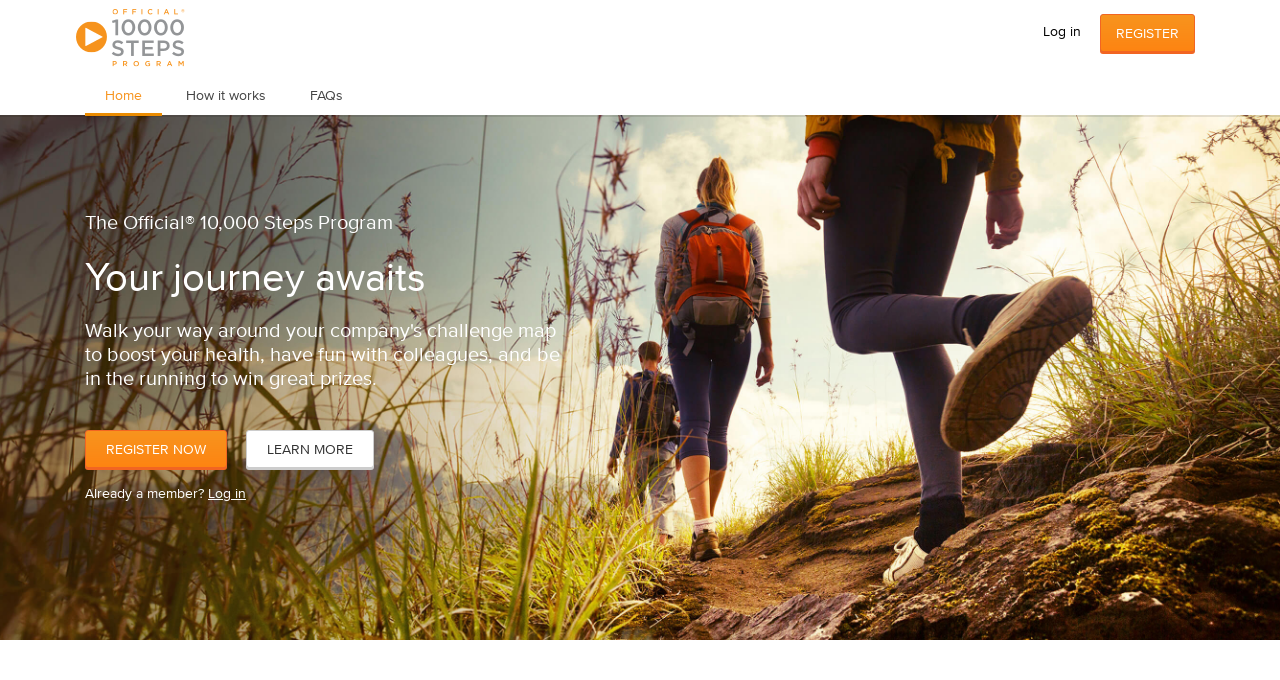

--- FILE ---
content_type: text/html; charset=utf-8
request_url: https://10000stepschallenge.co.nz/
body_size: 4152
content:

<!DOCTYPE html>
<html lang="en" xmlns="http://www.w3.org/1999/xhtml">
<head>
    <meta charset="utf-8">
    <meta http-equiv="X-UA-Compatible" content="IE=edge">
    <meta name="viewport" content="width=device-width, initial-scale=1">
    <meta name="keywords" content="- The Official&reg; 10,000 Steps Program" />
    <meta name="description" content="- The Official&reg; 10,000 Steps Program" />

    <link rel="apple-touch-icon" sizes="57x57" href="/_assets/Thrive/img/favicons/TenThousandSteps/apple-icon-57x57.png">
<link rel="apple-touch-icon" sizes="60x60" href="/_assets/Thrive/img/favicons/TenThousandSteps/apple-icon-60x60.png">
<link rel="apple-touch-icon" sizes="72x72" href="/_assets/Thrive/img/favicons/TenThousandSteps/apple-icon-72x72.png">
<link rel="apple-touch-icon" sizes="76x76" href="/_assets/Thrive/img/favicons/TenThousandSteps/apple-icon-76x76.png">
<link rel="apple-touch-icon" sizes="114x114" href="/_assets/Thrive/img/favicons/TenThousandSteps/apple-icon-114x114.png">
<link rel="apple-touch-icon" sizes="120x120" href="/_assets/Thrive/img/favicons/TenThousandSteps/apple-icon-120x120.png">
<link rel="apple-touch-icon" sizes="144x144" href="/_assets/Thrive/img/favicons/TenThousandSteps/apple-icon-144x144.png">
<link rel="apple-touch-icon" sizes="152x152" href="/_assets/Thrive/img/favicons/TenThousandSteps/apple-icon-152x152.png">
<link rel="apple-touch-icon" sizes="180x180" href="/_assets/Thrive/img/favicons/TenThousandSteps/apple-icon-180x180.png">
<link rel="icon" type="image/png" sizes="192x192" href="/_assets/Thrive/img/favicons/TenThousandSteps/android-icon-192x192.png">
<link rel="icon" type="image/png" sizes="32x32" href="/_assets/Thrive/img/favicons/TenThousandSteps/favicon-32x32.png">
<link rel="icon" type="image/png" sizes="96x96" href="/_assets/Thrive/img/favicons/TenThousandSteps/favicon-96x96.png">
<link rel="icon" type="image/png" sizes="16x16" href="/_assets/Thrive/img/favicons/TenThousandSteps/favicon-16x16.png">

<meta name="application-name" content="The Official&reg; 10,000 Steps Program" />
<meta name="msapplication-TileColor" content="#ffffff">
<meta name="msapplication-TileImage" content="/_assets/Thrive/img/favicons/TenThousandSteps/ms-icon-144x144.png">
<meta name="theme-color" content="#ffffff">


    <title>Home - The Official&reg; 10,000 Steps Program</title>

    <link href="/_assets/Thrive/css/default?v=lMF6zzTxug0yNEtT-6k9zOWRpJ9xHRURRCjA0v-28RE1" rel="stylesheet"/>

    
    <style>
        .logo {
            background-image: url(/_assets/Thrive/img/theme/tenThousandSteps/mobile-logo.png);
        }
        @media (min-width: 992px) {
            .logo {
                background-image: url(/_assets/Thrive/img/theme/tenThousandSteps/logo.png);
            }
        }
        .banner-section.landing-hero-banner {
            background-image: url(/_assets/Thrive/img/banners/hero-image-tenThousandSteps-landing-page-extended.jpg);
        }
    </style>

<script type="text/javascript">var appInsights=window.appInsights||function(config){function t(config){i[config]=function(){var t=arguments;i.queue.push(function(){i[config].apply(i,t)})}}var i={config:config},u=document,e=window,o="script",s="AuthenticatedUserContext",h="start",c="stop",l="Track",a=l+"Event",v=l+"Page",r,f;setTimeout(function(){var t=u.createElement(o);t.src=config.url||"https://js.monitor.azure.com/scripts/a/ai.0.js";u.getElementsByTagName(o)[0].parentNode.appendChild(t)});try{i.cookie=u.cookie}catch(y){}for(i.queue=[],r=["Event","Exception","Metric","PageView","Trace","Dependency"];r.length;)t("track"+r.pop());return t("set"+s),t("clear"+s),t(h+a),t(c+a),t(h+v),t(c+v),t("flush"),config.disableExceptionTracking||(r="onerror",t("_"+r),f=e[r],e[r]=function(config,t,u,e,o){var s=f&&f(config,t,u,e,o);return s!==!0&&i["_"+r](config,t,u,e,o),s}),i}({instrumentationKey:"823a60a0-145e-4039-ba25-976f0dccb098",sdkExtension:"a"});window.appInsights=appInsights;appInsights.queue&&appInsights.queue.length===0&&appInsights.trackPageView();</script></head>
<body>

    <div class="page-container">

        <div class="page-overlay"></div> 
        <header class="container-fluid">


            <div class="header-spacer"></div>
            <section class="navigation-section header">
                




<style>
    .logo {
        background-image: url(/_assets/Thrive/img/theme/tenThousandSteps/mobile-logo.png);
    }

    @media (min-width: 992px) {
        .logo {
            background-image: url(/_assets/Thrive/img/theme/tenThousandSteps/logo.png);
        }
    }
</style>



<div class="container navigation-container">
    <div class="col-md-12">
        <div class="row">
            <div class="col-xs-6">

                <div class="navbar-header pull-left">
                    <button type="button" class="navbar-toggle collapsed" data-toggle="collapse" data-target="#mainNavigation" aria-expanded="false">
                        <span class="sr-only">Toggle navigation</span>
                        <span id="mobileNavButton" class="icon icon-burger-icon"></span>
                    </button>
                </div>
                <a class="logo-link" href="/">
                    <div class="logo"></div>
                </a>
            </div>
                <div class="col-xs-6">
                    <div class="smart-links vb-smart-links pull-right">
                        <nav class="action-menu">
                            <a href="/Authentication/SignIn" class="black">Log in</a>
                            <a href="/Authentication/Login" class="btn btn-primary">Register</a>
                        </nav>
                    </div>
                </div>
        </div>

        <div class="row">
            <div class="col-md-12">
                <div class="row main-navigation-wrapper">
                    <nav id="mainNavigation" class="main-navigation collapse navbar-collapse">
                        <ul id="main-nav-container">
                                <li>
                                    <a href="/" class="            active
"><span class="mobile-nav-icon icon icon-dashboard"></span>Home</a>
                                </li>
                                <li>
                                    <a href="/HowItWorks" class=""><span class="mobile-nav-icon icon icon-light"></span>How it works</a>
                                </li>
                                <li>
                                    <a href="/FAQ" class=""><span class="mobile-nav-icon icon icon-question"></span>FAQs</a>
                                </li>
                        </ul>
                    </nav>
                </div>
            </div>
        </div>

    </div>
</div>

            </section>
            
        </header>
        <div class="body-container">
            




<section class="banner-section landing-hero-banner">
    <div class="container">
        <div class="landing-banner-content">
            <div class="col-md-6 col-sm-9">
                <h2>The Official&reg; 10,000 Steps Program</h2>
                <h1>Your journey awaits</h1>
                <div class="landing-page-intro">
                    <h2>Walk your way around your company's challenge map to boost your health, have fun with colleagues, and be in the running to win great prizes.</h2>
                </div>
                <div class="landing-page-buttons">
                        <a href="/Authentication" class="btn btn-primary">Register Now</a>
                    <a href="/HowItWorks" class="btn btn-default">Learn More</a>
                </div>
                    <p>Already a member? <a href="/Authentication/SignIn">Log in</a></p>
            </div>
        </div>

    </div>

</section>
<section class="container-fluid article-content-section content content-section">
    <div class="container landing-page-content">
        <div class="col-md-6 padding30">
            <h1>
                What is The Official&reg; 10,000 Steps Program?
            </h1>
            <p class="front-page-text">The Official&reg; 10,000 Steps Program is a step-counting based team challenge where participants track their daily step totals in an attempt to conquer their company's virtual challenge map.<br />The challenge typically runs for four, six or eight weeks and the first team to reach the finish line of the virtual map, wins</p>

        </div>
        <div class="col-md-6 padding30">
            <img width="537" height="300" src="/_assets/Thrive/img/landing-official-steps-image.jpg" />
        </div>
    </div>
</section>


        </div>

        

<footer class="container-fluid">

    <div class="container">
        <div class="col-sm-12">
            <div class="row">
                <div class="col-sm-2 hidden-xs">
                    <span class="footer-title">Challenge</span>
                    <ul>
                            <li><a href="/Authentication">Register</a></li>
                            <li><a href="/Authentication/LoginUser">Sign in</a></li>
                    </ul>
                </div>
                <div class="col-sm-2 hidden-xs">
                    <span class="footer-title">Info</span>
                    <ul>
                            <li><a href="/HowItWorks">How it works</a></li>
                        <li><a href="/FAQ">FAQs</a></li>
                    </ul>
                </div>
                <div class="col-sm-2 hidden-xs">
                    <span class="footer-title">Contact</span>
                    <ul>
                        <li><a href="/Contact">Contact Us</a></li>
                        <li><a href="/Contact">Vitality Works</a></li>
                    </ul>
                </div>
                <div class="col-sm-2 hidden-xs">
                </div>
                <div class="col-sm-4">
                    <div class="text-center">
                        <div class="footer-logo"></div>
                    </div>
                </div>
            </div>
            <div class="row">
                <div class="col-xs-12 text-center copyright-section">
                    <span class="copyright-line">&copy; Copyright 2026 <a href="http://www.vitalityworks.co.nz/">Vitality Works</a> &bull; <a href="/Privacy">Privacy Policy</a> &bull; <a href="/Terms">Terms of Use</a></span>
                </div>
            </div>
        </div>
    </div>
</footer>

    </div>

    <script>
"use strict";

if (typeof thrive == undefined || !thrive) {
    var thrive = {};
}

thrive.api = {"profile":{"myDeviceInstructions":"/Profile/MyDevices/MyDeviceInstructions/"},"home":{"createNewTeam":"/api/home/createNewTeam/","declineInvite":"/api/home/declineInvite/","joinTeam":"/api/home/joinTeam/","memberLocation":"/api/home/memberLocation/","moreTeams":"/api/home/moreTeams/"},"leaderBoards":{"organisationTeams":"/api/leaderBoards/organisationTeams/","teamPoints":"/api/leaderBoards/teamPoints/"},"team":{"acceptInvite":"/api/team/acceptInvite/","acceptJoin":"/api/team/acceptJoin/","alreadyInvited":"/api/team/alreadyInvited/","alreadyInvitedCaptain":"/api/team/alreadyInvitedCaptain/","cancelInvite":"/api/team/cancelInvite/","cancelJoin":"/api/team/cancelJoin/","checkTeamName":"/api/team/checkTeamName/","confirmCancel":"/api/team/confirmCancel/","confirmDecline":"/api/team/confirmDecline/","declineInvite":"/api/team/declineInvite/","declineJoin":"/api/team/declineJoin/","getEmployees":"/api/team/getEmployees/","index":"/api/team/index/","manage":"/api/team/manage/","removeCancelledJoin":"/api/team/removeCancelledJoin/","removeDeclinedInvite":"/api/team/removeDeclinedInvite/","resendInvite":"/api/team/resendInvite/"},"competition":{"deleteEntry":"/api/competition/deleteEntry/","flagEntry":"/api/competition/flagEntry/","submitEntry":"/api/competition/submitEntry/","voteEntry":"/api/competition/voteEntry/"},"map":{"mapOverlay":"/api/map/mapOverlay/"}};

</script>
    <script src="/_assets/Thrive/js/global?v=bGXreKNNif6gKr0E_hZlDWWw-bWH6TJmec4kD9HVqjk1"></script>

    <script src="/_assets/Thrive/js/jqueryval?v=nU0D_69McE00rVtZJmr3LAOsCjfbjJFdVqEkjBxFuys1"></script>


    <script>
        $(document).ready(function () {
            thrive.global.init();
        });
    </script>

    
    <script src="/_assets/Thrive/js/anonymous?v=BCbpna6K4nFpa_1cDGmVatYbfG8HVaXCCTouOqO-DZo1"></script>


</body>
</html>


--- FILE ---
content_type: text/css; charset=utf-8
request_url: https://10000stepschallenge.co.nz/_assets/Thrive/css/default?v=lMF6zzTxug0yNEtT-6k9zOWRpJ9xHRURRCjA0v-28RE1
body_size: 78779
content:
/* Minification failed. Returning unminified contents.
(66,1): run-time error CSS1019: Unexpected token, found '@import'
(66,9): run-time error CSS1019: Unexpected token, found 'url(/_assets/Thrive/css/https:/hello.myfonts.net/count/312017)'
(107,1657): run-time error CSS1019: Unexpected token, found '@-webkit-keyframes'
(107,1684): run-time error CSS1062: Expected semicolon or closing curly-brace, found '0%'
(107,1805): run-time error CSS1019: Unexpected token, found '@keyframes'
(107,1824): run-time error CSS1062: Expected semicolon or closing curly-brace, found '0%'
 */
/*!
 * Bootstrap v3.0.0
 *
 * Copyright 2013 Twitter, Inc
 * Licensed under the Apache License v2.0
 * http://www.apache.org/licenses/LICENSE-2.0
 *
 * Designed and built with all the love in the world by @mdo and @fat.
 *//*! normalize.css v2.1.0 | MIT License | git.io/normalize */article,aside,details,figcaption,figure,footer,header,hgroup,main,nav,section,summary{display:block}audio,canvas,video{display:inline-block}audio:not([controls]){display:none;height:0}[hidden]{display:none}html{font-family:sans-serif;-webkit-text-size-adjust:100%;-ms-text-size-adjust:100%}body{margin:0}a:focus{outline:thin dotted}a:active,a:hover{outline:0}h1{margin:.67em 0;font-size:2em}abbr[title]{border-bottom:1px dotted}b,strong{font-weight:bold}dfn{font-style:italic}hr{height:0;-moz-box-sizing:content-box;box-sizing:content-box}mark{color:#000;background:#ff0}code,kbd,pre,samp{font-family:monospace,serif;font-size:1em}pre{white-space:pre-wrap}q{quotes:"\201C" "\201D" "\2018" "\2019"}small{font-size:80%}sub,sup{position:relative;font-size:75%;line-height:0;vertical-align:baseline}sup{top:-0.5em}sub{bottom:-0.25em}img{border:0}svg:not(:root){overflow:hidden}figure{margin:0}fieldset{padding:.35em .625em .75em;margin:0 2px;border:1px solid #c0c0c0}legend{padding:0;border:0}button,input,select,textarea{margin:0;font-family:inherit;font-size:100%}button,input{line-height:normal}button,select{text-transform:none}button,html input[type="button"],input[type="reset"],input[type="submit"]{cursor:pointer;-webkit-appearance:button}button[disabled],html input[disabled]{cursor:default}input[type="checkbox"],input[type="radio"]{padding:0;box-sizing:border-box}input[type="search"]{-webkit-box-sizing:content-box;-moz-box-sizing:content-box;box-sizing:content-box;-webkit-appearance:textfield}input[type="search"]::-webkit-search-cancel-button,input[type="search"]::-webkit-search-decoration{-webkit-appearance:none}button::-moz-focus-inner,input::-moz-focus-inner{padding:0;border:0}textarea{overflow:auto;vertical-align:top}table{border-collapse:collapse;border-spacing:0}@media print{*{color:#000!important;text-shadow:none!important;background:transparent!important;box-shadow:none!important}a,a:visited{text-decoration:underline}a[href]:after{content:" (" attr(href) ")"}abbr[title]:after{content:" (" attr(title) ")"}.ir a:after,a[href^="javascript:"]:after,a[href^="#"]:after{content:""}pre,blockquote{border:1px solid #999;page-break-inside:avoid}thead{display:table-header-group}tr,img{page-break-inside:avoid}img{max-width:100%!important}@page{margin:2cm .5cm}p,h2,h3{orphans:3;widows:3}h2,h3{page-break-after:avoid}.navbar{display:none}.table td,.table th{background-color:#fff!important}.btn>.caret,.dropup>.btn>.caret{border-top-color:#000!important}.label{border:1px solid #000}.table{border-collapse:collapse!important}.table-bordered th,.table-bordered td{border:1px solid #ddd!important}}*,*:before,*:after{-webkit-box-sizing:border-box;-moz-box-sizing:border-box;box-sizing:border-box}html{font-size:62.5%;-webkit-tap-highlight-color:rgba(0,0,0,0)}body{font-family:"Helvetica Neue",Helvetica,Arial,sans-serif;font-size:14px;line-height:1.428571429;color:#333;background-color:#fff}input,button,select,textarea{font-family:inherit;font-size:inherit;line-height:inherit}button,input,select[multiple],textarea{background-image:none}a{color:#428bca;text-decoration:none}a:hover,a:focus{color:#2a6496;text-decoration:underline}a:focus{outline:thin dotted #333;outline:5px auto -webkit-focus-ring-color;outline-offset:-2px}img{vertical-align:middle}.img-responsive{display:block;height:auto;max-width:100%}.img-rounded{border-radius:6px}.img-thumbnail{display:inline-block;height:auto;max-width:100%;padding:4px;line-height:1.428571429;background-color:#fff;border:1px solid #ddd;border-radius:4px;-webkit-transition:all .2s ease-in-out;transition:all .2s ease-in-out}.img-circle{border-radius:50%}hr{margin-top:20px;margin-bottom:20px;border:0;border-top:1px solid #eee}.sr-only{position:absolute;width:1px;height:1px;padding:0;margin:-1px;overflow:hidden;clip:rect(0 0 0 0);border:0}p{margin:0 0 10px}.lead{margin-bottom:20px;font-size:16.099999999999998px;font-weight:200;line-height:1.4}@media(min-width:768px){.lead{font-size:21px}}small{font-size:85%}cite{font-style:normal}.text-muted{color:#999}.text-primary{color:#428bca}.text-warning{color:#c09853}.text-danger{color:#b94a48}.text-success{color:#468847}.text-info{color:#3a87ad}.text-left{text-align:left}.text-right{text-align:right}.text-center{text-align:center}h1,h2,h3,h4,h5,h6,.h1,.h2,.h3,.h4,.h5,.h6{font-family:"Helvetica Neue",Helvetica,Arial,sans-serif;font-weight:500;line-height:1.1}h1 small,h2 small,h3 small,h4 small,h5 small,h6 small,.h1 small,.h2 small,.h3 small,.h4 small,.h5 small,.h6 small{font-weight:normal;line-height:1;color:#999}h1,h2,h3{margin-top:20px;margin-bottom:10px}h4,h5,h6{margin-top:10px;margin-bottom:10px}h1,.h1{font-size:36px}h2,.h2{font-size:30px}h3,.h3{font-size:24px}h4,.h4{font-size:18px}h5,.h5{font-size:14px}h6,.h6{font-size:12px}h1 small,.h1 small{font-size:24px}h2 small,.h2 small{font-size:18px}h3 small,.h3 small,h4 small,.h4 small{font-size:14px}.page-header{padding-bottom:9px;margin:40px 0 20px;border-bottom:1px solid #eee}ul,ol{margin-top:0;margin-bottom:10px}ul ul,ol ul,ul ol,ol ol{margin-bottom:0}.list-unstyled{padding-left:0;list-style:none}.list-inline{padding-left:0;list-style:none}.list-inline>li{display:inline-block;padding-right:5px;padding-left:5px}dl{margin-bottom:20px}dt,dd{line-height:1.428571429}dt{font-weight:bold}dd{margin-left:0}@media(min-width:768px){.dl-horizontal dt{float:left;width:160px;overflow:hidden;clear:left;text-align:right;text-overflow:ellipsis;white-space:nowrap}.dl-horizontal dd{margin-left:180px}.dl-horizontal dd:before,.dl-horizontal dd:after{display:table;content:" "}.dl-horizontal dd:after{clear:both}.dl-horizontal dd:before,.dl-horizontal dd:after{display:table;content:" "}.dl-horizontal dd:after{clear:both}}abbr[title],abbr[data-original-title]{cursor:help;border-bottom:1px dotted #999}abbr.initialism{font-size:90%;text-transform:uppercase}blockquote{padding:10px 20px;margin:0 0 20px;border-left:5px solid #eee}blockquote p{font-size:17.5px;font-weight:300;line-height:1.25}blockquote p:last-child{margin-bottom:0}blockquote small{display:block;line-height:1.428571429;color:#999}blockquote small:before{content:'\2014 \00A0'}blockquote.pull-right{padding-right:15px;padding-left:0;border-right:5px solid #eee;border-left:0}blockquote.pull-right p,blockquote.pull-right small{text-align:right}blockquote.pull-right small:before{content:''}blockquote.pull-right small:after{content:'\00A0 \2014'}q:before,q:after,blockquote:before,blockquote:after{content:""}address{display:block;margin-bottom:20px;font-style:normal;line-height:1.428571429}code,pre{font-family:Monaco,Menlo,Consolas,"Courier New",monospace}code{padding:2px 4px;font-size:90%;color:#c7254e;white-space:nowrap;background-color:#f9f2f4;border-radius:4px}pre{display:block;padding:9.5px;margin:0 0 10px;font-size:13px;line-height:1.428571429;color:#333;word-break:break-all;word-wrap:break-word;background-color:#f5f5f5;border:1px solid #ccc;border-radius:4px}pre.prettyprint{margin-bottom:20px}pre code{padding:0;font-size:inherit;color:inherit;white-space:pre-wrap;background-color:transparent;border:0}.pre-scrollable{max-height:340px;overflow-y:scroll}.container{padding-right:15px;padding-left:15px;margin-right:auto;margin-left:auto}.container:before,.container:after{display:table;content:" "}.container:after{clear:both}.container:before,.container:after{display:table;content:" "}.container:after{clear:both}.row{margin-right:-15px;margin-left:-15px}.row:before,.row:after{display:table;content:" "}.row:after{clear:both}.row:before,.row:after{display:table;content:" "}.row:after{clear:both}.col-xs-1,.col-xs-2,.col-xs-3,.col-xs-4,.col-xs-5,.col-xs-6,.col-xs-7,.col-xs-8,.col-xs-9,.col-xs-10,.col-xs-11,.col-xs-12,.col-sm-1,.col-sm-2,.col-sm-3,.col-sm-4,.col-sm-5,.col-sm-6,.col-sm-7,.col-sm-8,.col-sm-9,.col-sm-10,.col-sm-11,.col-sm-12,.col-md-1,.col-md-2,.col-md-3,.col-md-4,.col-md-5,.col-md-6,.col-md-7,.col-md-8,.col-md-9,.col-md-10,.col-md-11,.col-md-12,.col-lg-1,.col-lg-2,.col-lg-3,.col-lg-4,.col-lg-5,.col-lg-6,.col-lg-7,.col-lg-8,.col-lg-9,.col-lg-10,.col-lg-11,.col-lg-12{position:relative;min-height:1px;padding-right:15px;padding-left:15px}.col-xs-1,.col-xs-2,.col-xs-3,.col-xs-4,.col-xs-5,.col-xs-6,.col-xs-7,.col-xs-8,.col-xs-9,.col-xs-10,.col-xs-11{float:left}.col-xs-1{width:8.333333333333332%}.col-xs-2{width:16.666666666666664%}.col-xs-3{width:25%}.col-xs-4{width:33.33333333333333%}.col-xs-5{width:41.66666666666667%}.col-xs-6{width:50%}.col-xs-7{width:58.333333333333336%}.col-xs-8{width:66.66666666666666%}.col-xs-9{width:75%}.col-xs-10{width:83.33333333333334%}.col-xs-11{width:91.66666666666666%}.col-xs-12{width:100%}@media(min-width:768px){.container{max-width:750px}.col-sm-1,.col-sm-2,.col-sm-3,.col-sm-4,.col-sm-5,.col-sm-6,.col-sm-7,.col-sm-8,.col-sm-9,.col-sm-10,.col-sm-11{float:left}.col-sm-1{width:8.333333333333332%}.col-sm-2{width:16.666666666666664%}.col-sm-3{width:25%}.col-sm-4{width:33.33333333333333%}.col-sm-5{width:41.66666666666667%}.col-sm-6{width:50%}.col-sm-7{width:58.333333333333336%}.col-sm-8{width:66.66666666666666%}.col-sm-9{width:75%}.col-sm-10{width:83.33333333333334%}.col-sm-11{width:91.66666666666666%}.col-sm-12{width:100%}.col-sm-push-1{left:8.333333333333332%}.col-sm-push-2{left:16.666666666666664%}.col-sm-push-3{left:25%}.col-sm-push-4{left:33.33333333333333%}.col-sm-push-5{left:41.66666666666667%}.col-sm-push-6{left:50%}.col-sm-push-7{left:58.333333333333336%}.col-sm-push-8{left:66.66666666666666%}.col-sm-push-9{left:75%}.col-sm-push-10{left:83.33333333333334%}.col-sm-push-11{left:91.66666666666666%}.col-sm-pull-1{right:8.333333333333332%}.col-sm-pull-2{right:16.666666666666664%}.col-sm-pull-3{right:25%}.col-sm-pull-4{right:33.33333333333333%}.col-sm-pull-5{right:41.66666666666667%}.col-sm-pull-6{right:50%}.col-sm-pull-7{right:58.333333333333336%}.col-sm-pull-8{right:66.66666666666666%}.col-sm-pull-9{right:75%}.col-sm-pull-10{right:83.33333333333334%}.col-sm-pull-11{right:91.66666666666666%}.col-sm-offset-1{margin-left:8.333333333333332%}.col-sm-offset-2{margin-left:16.666666666666664%}.col-sm-offset-3{margin-left:25%}.col-sm-offset-4{margin-left:33.33333333333333%}.col-sm-offset-5{margin-left:41.66666666666667%}.col-sm-offset-6{margin-left:50%}.col-sm-offset-7{margin-left:58.333333333333336%}.col-sm-offset-8{margin-left:66.66666666666666%}.col-sm-offset-9{margin-left:75%}.col-sm-offset-10{margin-left:83.33333333333334%}.col-sm-offset-11{margin-left:91.66666666666666%}}@media(min-width:992px){.container{max-width:970px}.col-md-1,.col-md-2,.col-md-3,.col-md-4,.col-md-5,.col-md-6,.col-md-7,.col-md-8,.col-md-9,.col-md-10,.col-md-11{float:left}.col-md-1{width:8.333333333333332%}.col-md-2{width:16.666666666666664%}.col-md-3{width:25%}.col-md-4{width:33.33333333333333%}.col-md-5{width:41.66666666666667%}.col-md-6{width:50%}.col-md-7{width:58.333333333333336%}.col-md-8{width:66.66666666666666%}.col-md-9{width:75%}.col-md-10{width:83.33333333333334%}.col-md-11{width:91.66666666666666%}.col-md-12{width:100%}.col-md-push-0{left:auto}.col-md-push-1{left:8.333333333333332%}.col-md-push-2{left:16.666666666666664%}.col-md-push-3{left:25%}.col-md-push-4{left:33.33333333333333%}.col-md-push-5{left:41.66666666666667%}.col-md-push-6{left:50%}.col-md-push-7{left:58.333333333333336%}.col-md-push-8{left:66.66666666666666%}.col-md-push-9{left:75%}.col-md-push-10{left:83.33333333333334%}.col-md-push-11{left:91.66666666666666%}.col-md-pull-0{right:auto}.col-md-pull-1{right:8.333333333333332%}.col-md-pull-2{right:16.666666666666664%}.col-md-pull-3{right:25%}.col-md-pull-4{right:33.33333333333333%}.col-md-pull-5{right:41.66666666666667%}.col-md-pull-6{right:50%}.col-md-pull-7{right:58.333333333333336%}.col-md-pull-8{right:66.66666666666666%}.col-md-pull-9{right:75%}.col-md-pull-10{right:83.33333333333334%}.col-md-pull-11{right:91.66666666666666%}.col-md-offset-0{margin-left:0}.col-md-offset-1{margin-left:8.333333333333332%}.col-md-offset-2{margin-left:16.666666666666664%}.col-md-offset-3{margin-left:25%}.col-md-offset-4{margin-left:33.33333333333333%}.col-md-offset-5{margin-left:41.66666666666667%}.col-md-offset-6{margin-left:50%}.col-md-offset-7{margin-left:58.333333333333336%}.col-md-offset-8{margin-left:66.66666666666666%}.col-md-offset-9{margin-left:75%}.col-md-offset-10{margin-left:83.33333333333334%}.col-md-offset-11{margin-left:91.66666666666666%}}@media(min-width:1200px){.container{max-width:1170px}.col-lg-1,.col-lg-2,.col-lg-3,.col-lg-4,.col-lg-5,.col-lg-6,.col-lg-7,.col-lg-8,.col-lg-9,.col-lg-10,.col-lg-11{float:left}.col-lg-1{width:8.333333333333332%}.col-lg-2{width:16.666666666666664%}.col-lg-3{width:25%}.col-lg-4{width:33.33333333333333%}.col-lg-5{width:41.66666666666667%}.col-lg-6{width:50%}.col-lg-7{width:58.333333333333336%}.col-lg-8{width:66.66666666666666%}.col-lg-9{width:75%}.col-lg-10{width:83.33333333333334%}.col-lg-11{width:91.66666666666666%}.col-lg-12{width:100%}.col-lg-push-0{left:auto}.col-lg-push-1{left:8.333333333333332%}.col-lg-push-2{left:16.666666666666664%}.col-lg-push-3{left:25%}.col-lg-push-4{left:33.33333333333333%}.col-lg-push-5{left:41.66666666666667%}.col-lg-push-6{left:50%}.col-lg-push-7{left:58.333333333333336%}.col-lg-push-8{left:66.66666666666666%}.col-lg-push-9{left:75%}.col-lg-push-10{left:83.33333333333334%}.col-lg-push-11{left:91.66666666666666%}.col-lg-pull-0{right:auto}.col-lg-pull-1{right:8.333333333333332%}.col-lg-pull-2{right:16.666666666666664%}.col-lg-pull-3{right:25%}.col-lg-pull-4{right:33.33333333333333%}.col-lg-pull-5{right:41.66666666666667%}.col-lg-pull-6{right:50%}.col-lg-pull-7{right:58.333333333333336%}.col-lg-pull-8{right:66.66666666666666%}.col-lg-pull-9{right:75%}.col-lg-pull-10{right:83.33333333333334%}.col-lg-pull-11{right:91.66666666666666%}.col-lg-offset-0{margin-left:0}.col-lg-offset-1{margin-left:8.333333333333332%}.col-lg-offset-2{margin-left:16.666666666666664%}.col-lg-offset-3{margin-left:25%}.col-lg-offset-4{margin-left:33.33333333333333%}.col-lg-offset-5{margin-left:41.66666666666667%}.col-lg-offset-6{margin-left:50%}.col-lg-offset-7{margin-left:58.333333333333336%}.col-lg-offset-8{margin-left:66.66666666666666%}.col-lg-offset-9{margin-left:75%}.col-lg-offset-10{margin-left:83.33333333333334%}.col-lg-offset-11{margin-left:91.66666666666666%}}table{max-width:100%;background-color:transparent}th{text-align:left}.table{width:100%;margin-bottom:20px}.table thead>tr>th,.table tbody>tr>th,.table tfoot>tr>th,.table thead>tr>td,.table tbody>tr>td,.table tfoot>tr>td{padding:8px;line-height:1.428571429;vertical-align:top;border-top:1px solid #ddd}.table thead>tr>th{vertical-align:bottom;border-bottom:2px solid #ddd}.table caption+thead tr:first-child th,.table colgroup+thead tr:first-child th,.table thead:first-child tr:first-child th,.table caption+thead tr:first-child td,.table colgroup+thead tr:first-child td,.table thead:first-child tr:first-child td{border-top:0}.table tbody+tbody{border-top:2px solid #ddd}.table .table{background-color:#fff}.table-condensed thead>tr>th,.table-condensed tbody>tr>th,.table-condensed tfoot>tr>th,.table-condensed thead>tr>td,.table-condensed tbody>tr>td,.table-condensed tfoot>tr>td{padding:5px}.table-bordered{border:1px solid #ddd}.table-bordered>thead>tr>th,.table-bordered>tbody>tr>th,.table-bordered>tfoot>tr>th,.table-bordered>thead>tr>td,.table-bordered>tbody>tr>td,.table-bordered>tfoot>tr>td{border:1px solid #ddd}.table-bordered>thead>tr>th,.table-bordered>thead>tr>td{border-bottom-width:2px}.table-striped>tbody>tr:nth-child(odd)>td,.table-striped>tbody>tr:nth-child(odd)>th{background-color:#f9f9f9}.table-hover>tbody>tr:hover>td,.table-hover>tbody>tr:hover>th{background-color:#f5f5f5}table col[class*="col-"]{display:table-column;float:none}table td[class*="col-"],table th[class*="col-"]{display:table-cell;float:none}.table>thead>tr>td.active,.table>tbody>tr>td.active,.table>tfoot>tr>td.active,.table>thead>tr>th.active,.table>tbody>tr>th.active,.table>tfoot>tr>th.active,.table>thead>tr.active>td,.table>tbody>tr.active>td,.table>tfoot>tr.active>td,.table>thead>tr.active>th,.table>tbody>tr.active>th,.table>tfoot>tr.active>th{background-color:#f5f5f5}.table>thead>tr>td.success,.table>tbody>tr>td.success,.table>tfoot>tr>td.success,.table>thead>tr>th.success,.table>tbody>tr>th.success,.table>tfoot>tr>th.success,.table>thead>tr.success>td,.table>tbody>tr.success>td,.table>tfoot>tr.success>td,.table>thead>tr.success>th,.table>tbody>tr.success>th,.table>tfoot>tr.success>th{background-color:#dff0d8;border-color:#d6e9c6}.table-hover>tbody>tr>td.success:hover,.table-hover>tbody>tr>th.success:hover,.table-hover>tbody>tr.success:hover>td{background-color:#d0e9c6;border-color:#c9e2b3}.table>thead>tr>td.danger,.table>tbody>tr>td.danger,.table>tfoot>tr>td.danger,.table>thead>tr>th.danger,.table>tbody>tr>th.danger,.table>tfoot>tr>th.danger,.table>thead>tr.danger>td,.table>tbody>tr.danger>td,.table>tfoot>tr.danger>td,.table>thead>tr.danger>th,.table>tbody>tr.danger>th,.table>tfoot>tr.danger>th{background-color:#f2dede;border-color:#eed3d7}.table-hover>tbody>tr>td.danger:hover,.table-hover>tbody>tr>th.danger:hover,.table-hover>tbody>tr.danger:hover>td{background-color:#ebcccc;border-color:#e6c1c7}.table>thead>tr>td.warning,.table>tbody>tr>td.warning,.table>tfoot>tr>td.warning,.table>thead>tr>th.warning,.table>tbody>tr>th.warning,.table>tfoot>tr>th.warning,.table>thead>tr.warning>td,.table>tbody>tr.warning>td,.table>tfoot>tr.warning>td,.table>thead>tr.warning>th,.table>tbody>tr.warning>th,.table>tfoot>tr.warning>th{background-color:#fcf8e3;border-color:#fbeed5}.table-hover>tbody>tr>td.warning:hover,.table-hover>tbody>tr>th.warning:hover,.table-hover>tbody>tr.warning:hover>td{background-color:#faf2cc;border-color:#f8e5be}@media(max-width:768px){.table-responsive{width:100%;margin-bottom:15px;overflow-x:scroll;overflow-y:hidden;border:1px solid #ddd}.table-responsive>.table{margin-bottom:0;background-color:#fff}.table-responsive>.table>thead>tr>th,.table-responsive>.table>tbody>tr>th,.table-responsive>.table>tfoot>tr>th,.table-responsive>.table>thead>tr>td,.table-responsive>.table>tbody>tr>td,.table-responsive>.table>tfoot>tr>td{white-space:nowrap}.table-responsive>.table-bordered{border:0}.table-responsive>.table-bordered>thead>tr>th:first-child,.table-responsive>.table-bordered>tbody>tr>th:first-child,.table-responsive>.table-bordered>tfoot>tr>th:first-child,.table-responsive>.table-bordered>thead>tr>td:first-child,.table-responsive>.table-bordered>tbody>tr>td:first-child,.table-responsive>.table-bordered>tfoot>tr>td:first-child{border-left:0}.table-responsive>.table-bordered>thead>tr>th:last-child,.table-responsive>.table-bordered>tbody>tr>th:last-child,.table-responsive>.table-bordered>tfoot>tr>th:last-child,.table-responsive>.table-bordered>thead>tr>td:last-child,.table-responsive>.table-bordered>tbody>tr>td:last-child,.table-responsive>.table-bordered>tfoot>tr>td:last-child{border-right:0}.table-responsive>.table-bordered>thead>tr:last-child>th,.table-responsive>.table-bordered>tbody>tr:last-child>th,.table-responsive>.table-bordered>tfoot>tr:last-child>th,.table-responsive>.table-bordered>thead>tr:last-child>td,.table-responsive>.table-bordered>tbody>tr:last-child>td,.table-responsive>.table-bordered>tfoot>tr:last-child>td{border-bottom:0}}fieldset{padding:0;margin:0;border:0}legend{display:block;width:100%;padding:0;margin-bottom:20px;font-size:21px;line-height:inherit;color:#333;border:0;border-bottom:1px solid #e5e5e5}label{display:inline-block;margin-bottom:5px;font-weight:bold}input[type="search"]{-webkit-box-sizing:border-box;-moz-box-sizing:border-box;box-sizing:border-box}input[type="radio"],input[type="checkbox"]{margin:4px 0 0;margin-top:1px \9;line-height:normal}input[type="file"]{display:block}select[multiple],select[size]{height:auto}select optgroup{font-family:inherit;font-size:inherit;font-style:inherit}input[type="file"]:focus,input[type="radio"]:focus,input[type="checkbox"]:focus{outline:thin dotted #333;outline:5px auto -webkit-focus-ring-color;outline-offset:-2px}input[type="number"]::-webkit-outer-spin-button,input[type="number"]::-webkit-inner-spin-button{height:auto}.form-control:-moz-placeholder{color:#999}.form-control::-moz-placeholder{color:#999}.form-control:-ms-input-placeholder{color:#999}.form-control::-webkit-input-placeholder{color:#999}.form-control{display:block;width:100%;height:34px;padding:6px 12px;font-size:14px;line-height:1.428571429;color:#555;vertical-align:middle;background-color:#fff;border:1px solid #ccc;border-radius:4px;-webkit-box-shadow:inset 0 1px 1px rgba(0,0,0,0.075);box-shadow:inset 0 1px 1px rgba(0,0,0,0.075);-webkit-transition:border-color ease-in-out .15s,box-shadow ease-in-out .15s;transition:border-color ease-in-out .15s,box-shadow ease-in-out .15s}.form-control:focus{border-color:#66afe9;outline:0;-webkit-box-shadow:inset 0 1px 1px rgba(0,0,0,0.075),0 0 8px rgba(102,175,233,0.6);box-shadow:inset 0 1px 1px rgba(0,0,0,0.075),0 0 8px rgba(102,175,233,0.6)}.form-control[disabled],.form-control[readonly],fieldset[disabled] .form-control{cursor:not-allowed;background-color:#eee}textarea.form-control{height:auto}.form-group{margin-bottom:15px}.radio,.checkbox{display:block;min-height:20px;padding-left:20px;margin-top:10px;margin-bottom:10px;vertical-align:middle}.radio label,.checkbox label{display:inline;margin-bottom:0;font-weight:normal;cursor:pointer}.radio input[type="radio"],.radio-inline input[type="radio"],.checkbox input[type="checkbox"],.checkbox-inline input[type="checkbox"]{float:left;margin-left:-20px}.radio+.radio,.checkbox+.checkbox{margin-top:-5px}.radio-inline,.checkbox-inline{display:inline-block;padding-left:20px;margin-bottom:0;font-weight:normal;vertical-align:middle;cursor:pointer}.radio-inline+.radio-inline,.checkbox-inline+.checkbox-inline{margin-top:0;margin-left:10px}input[type="radio"][disabled],input[type="checkbox"][disabled],.radio[disabled],.radio-inline[disabled],.checkbox[disabled],.checkbox-inline[disabled],fieldset[disabled] input[type="radio"],fieldset[disabled] input[type="checkbox"],fieldset[disabled] .radio,fieldset[disabled] .radio-inline,fieldset[disabled] .checkbox,fieldset[disabled] .checkbox-inline{cursor:not-allowed}.input-sm{height:30px;padding:5px 10px;font-size:12px;line-height:1.5;border-radius:3px}select.input-sm{height:30px;line-height:30px}textarea.input-sm{height:auto}.input-lg{height:45px;padding:10px 16px;font-size:18px;line-height:1.33;border-radius:6px}select.input-lg{height:45px;line-height:45px}textarea.input-lg{height:auto}.has-warning .help-block,.has-warning .control-label{color:#c09853}.has-warning .form-control{border-color:#c09853;-webkit-box-shadow:inset 0 1px 1px rgba(0,0,0,0.075);box-shadow:inset 0 1px 1px rgba(0,0,0,0.075)}.has-warning .form-control:focus{border-color:#a47e3c;-webkit-box-shadow:inset 0 1px 1px rgba(0,0,0,0.075),0 0 6px #dbc59e;box-shadow:inset 0 1px 1px rgba(0,0,0,0.075),0 0 6px #dbc59e}.has-warning .input-group-addon{color:#c09853;background-color:#fcf8e3;border-color:#c09853}.has-error .help-block,.has-error .control-label{color:#b94a48}.has-error .form-control{border-color:#b94a48;-webkit-box-shadow:inset 0 1px 1px rgba(0,0,0,0.075);box-shadow:inset 0 1px 1px rgba(0,0,0,0.075)}.has-error .form-control:focus{border-color:#953b39;-webkit-box-shadow:inset 0 1px 1px rgba(0,0,0,0.075),0 0 6px #d59392;box-shadow:inset 0 1px 1px rgba(0,0,0,0.075),0 0 6px #d59392}.has-error .input-group-addon{color:#b94a48;background-color:#f2dede;border-color:#b94a48}.has-success .help-block,.has-success .control-label{color:#468847}.has-success .form-control{border-color:#468847;-webkit-box-shadow:inset 0 1px 1px rgba(0,0,0,0.075);box-shadow:inset 0 1px 1px rgba(0,0,0,0.075)}.has-success .form-control:focus{border-color:#356635;-webkit-box-shadow:inset 0 1px 1px rgba(0,0,0,0.075),0 0 6px #7aba7b;box-shadow:inset 0 1px 1px rgba(0,0,0,0.075),0 0 6px #7aba7b}.has-success .input-group-addon{color:#468847;background-color:#dff0d8;border-color:#468847}.form-control-static{padding-top:7px;margin-bottom:0}.help-block{display:block;margin-top:5px;margin-bottom:10px;color:#737373}@media(min-width:768px){.form-inline .form-group{display:inline-block;margin-bottom:0;vertical-align:middle}.form-inline .form-control{display:inline-block}.form-inline .radio,.form-inline .checkbox{display:inline-block;padding-left:0;margin-top:0;margin-bottom:0}.form-inline .radio input[type="radio"],.form-inline .checkbox input[type="checkbox"]{float:none;margin-left:0}}.form-horizontal .control-label,.form-horizontal .radio,.form-horizontal .checkbox,.form-horizontal .radio-inline,.form-horizontal .checkbox-inline{padding-top:7px;margin-top:0;margin-bottom:0}.form-horizontal .form-group{margin-right:-15px;margin-left:-15px}.form-horizontal .form-group:before,.form-horizontal .form-group:after{display:table;content:" "}.form-horizontal .form-group:after{clear:both}.form-horizontal .form-group:before,.form-horizontal .form-group:after{display:table;content:" "}.form-horizontal .form-group:after{clear:both}@media(min-width:768px){.form-horizontal .control-label{text-align:right}}.btn{display:inline-block;padding:6px 12px;margin-bottom:0;font-size:14px;font-weight:normal;line-height:1.428571429;text-align:center;white-space:nowrap;vertical-align:middle;cursor:pointer;border:1px solid transparent;border-radius:4px;-webkit-user-select:none;-moz-user-select:none;-ms-user-select:none;-o-user-select:none;user-select:none}.btn:focus{outline:thin dotted #333;outline:5px auto -webkit-focus-ring-color;outline-offset:-2px}.btn:hover,.btn:focus{color:#333;text-decoration:none}.btn:active,.btn.active{background-image:none;outline:0;-webkit-box-shadow:inset 0 3px 5px rgba(0,0,0,0.125);box-shadow:inset 0 3px 5px rgba(0,0,0,0.125)}.btn.disabled,.btn[disabled],fieldset[disabled] .btn{pointer-events:none;cursor:not-allowed;opacity:.65;filter:alpha(opacity=65);-webkit-box-shadow:none;box-shadow:none}.btn-default{color:#333;background-color:#fff;border-color:#ccc}.btn-default:hover,.btn-default:focus,.btn-default:active,.btn-default.active,.open .dropdown-toggle.btn-default{color:#333;background-color:#ebebeb;border-color:#adadad}.btn-default:active,.btn-default.active,.open .dropdown-toggle.btn-default{background-image:none}.btn-default.disabled,.btn-default[disabled],fieldset[disabled] .btn-default,.btn-default.disabled:hover,.btn-default[disabled]:hover,fieldset[disabled] .btn-default:hover,.btn-default.disabled:focus,.btn-default[disabled]:focus,fieldset[disabled] .btn-default:focus,.btn-default.disabled:active,.btn-default[disabled]:active,fieldset[disabled] .btn-default:active,.btn-default.disabled.active,.btn-default[disabled].active,fieldset[disabled] .btn-default.active{background-color:#fff;border-color:#ccc}.btn-primary{color:#fff;background-color:#428bca;border-color:#357ebd}.btn-primary:hover,.btn-primary:focus,.btn-primary:active,.btn-primary.active,.open .dropdown-toggle.btn-primary{color:#fff;background-color:#3276b1;border-color:#285e8e}.btn-primary:active,.btn-primary.active,.open .dropdown-toggle.btn-primary{background-image:none}.btn-primary.disabled,.btn-primary[disabled],fieldset[disabled] .btn-primary,.btn-primary.disabled:hover,.btn-primary[disabled]:hover,fieldset[disabled] .btn-primary:hover,.btn-primary.disabled:focus,.btn-primary[disabled]:focus,fieldset[disabled] .btn-primary:focus,.btn-primary.disabled:active,.btn-primary[disabled]:active,fieldset[disabled] .btn-primary:active,.btn-primary.disabled.active,.btn-primary[disabled].active,fieldset[disabled] .btn-primary.active{background-color:#428bca;border-color:#357ebd}.btn-warning{color:#fff;background-color:#f0ad4e;border-color:#eea236}.btn-warning:hover,.btn-warning:focus,.btn-warning:active,.btn-warning.active,.open .dropdown-toggle.btn-warning{color:#fff;background-color:#ed9c28;border-color:#d58512}.btn-warning:active,.btn-warning.active,.open .dropdown-toggle.btn-warning{background-image:none}.btn-warning.disabled,.btn-warning[disabled],fieldset[disabled] .btn-warning,.btn-warning.disabled:hover,.btn-warning[disabled]:hover,fieldset[disabled] .btn-warning:hover,.btn-warning.disabled:focus,.btn-warning[disabled]:focus,fieldset[disabled] .btn-warning:focus,.btn-warning.disabled:active,.btn-warning[disabled]:active,fieldset[disabled] .btn-warning:active,.btn-warning.disabled.active,.btn-warning[disabled].active,fieldset[disabled] .btn-warning.active{background-color:#f0ad4e;border-color:#eea236}.btn-danger{color:#fff;background-color:#d9534f;border-color:#d43f3a}.btn-danger:hover,.btn-danger:focus,.btn-danger:active,.btn-danger.active,.open .dropdown-toggle.btn-danger{color:#fff;background-color:#d2322d;border-color:#ac2925}.btn-danger:active,.btn-danger.active,.open .dropdown-toggle.btn-danger{background-image:none}.btn-danger.disabled,.btn-danger[disabled],fieldset[disabled] .btn-danger,.btn-danger.disabled:hover,.btn-danger[disabled]:hover,fieldset[disabled] .btn-danger:hover,.btn-danger.disabled:focus,.btn-danger[disabled]:focus,fieldset[disabled] .btn-danger:focus,.btn-danger.disabled:active,.btn-danger[disabled]:active,fieldset[disabled] .btn-danger:active,.btn-danger.disabled.active,.btn-danger[disabled].active,fieldset[disabled] .btn-danger.active{background-color:#d9534f;border-color:#d43f3a}.btn-success{color:#fff;background-color:#5cb85c;border-color:#4cae4c}.btn-success:hover,.btn-success:focus,.btn-success:active,.btn-success.active,.open .dropdown-toggle.btn-success{color:#fff;background-color:#47a447;border-color:#398439}.btn-success:active,.btn-success.active,.open .dropdown-toggle.btn-success{background-image:none}.btn-success.disabled,.btn-success[disabled],fieldset[disabled] .btn-success,.btn-success.disabled:hover,.btn-success[disabled]:hover,fieldset[disabled] .btn-success:hover,.btn-success.disabled:focus,.btn-success[disabled]:focus,fieldset[disabled] .btn-success:focus,.btn-success.disabled:active,.btn-success[disabled]:active,fieldset[disabled] .btn-success:active,.btn-success.disabled.active,.btn-success[disabled].active,fieldset[disabled] .btn-success.active{background-color:#5cb85c;border-color:#4cae4c}.btn-info{color:#fff;background-color:#5bc0de;border-color:#46b8da}.btn-info:hover,.btn-info:focus,.btn-info:active,.btn-info.active,.open .dropdown-toggle.btn-info{color:#fff;background-color:#39b3d7;border-color:#269abc}.btn-info:active,.btn-info.active,.open .dropdown-toggle.btn-info{background-image:none}.btn-info.disabled,.btn-info[disabled],fieldset[disabled] .btn-info,.btn-info.disabled:hover,.btn-info[disabled]:hover,fieldset[disabled] .btn-info:hover,.btn-info.disabled:focus,.btn-info[disabled]:focus,fieldset[disabled] .btn-info:focus,.btn-info.disabled:active,.btn-info[disabled]:active,fieldset[disabled] .btn-info:active,.btn-info.disabled.active,.btn-info[disabled].active,fieldset[disabled] .btn-info.active{background-color:#5bc0de;border-color:#46b8da}.btn-link{font-weight:normal;color:#428bca;cursor:pointer;border-radius:0}.btn-link,.btn-link:active,.btn-link[disabled],fieldset[disabled] .btn-link{background-color:transparent;-webkit-box-shadow:none;box-shadow:none}.btn-link,.btn-link:hover,.btn-link:focus,.btn-link:active{border-color:transparent}.btn-link:hover,.btn-link:focus{color:#2a6496;text-decoration:underline;background-color:transparent}.btn-link[disabled]:hover,fieldset[disabled] .btn-link:hover,.btn-link[disabled]:focus,fieldset[disabled] .btn-link:focus{color:#999;text-decoration:none}.btn-lg{padding:10px 16px;font-size:18px;line-height:1.33;border-radius:6px}.btn-sm,.btn-xs{padding:5px 10px;font-size:12px;line-height:1.5;border-radius:3px}.btn-xs{padding:1px 5px}.btn-block{display:block;width:100%;padding-right:0;padding-left:0}.btn-block+.btn-block{margin-top:5px}input[type="submit"].btn-block,input[type="reset"].btn-block,input[type="button"].btn-block{width:100%}.fade{opacity:0;-webkit-transition:opacity .15s linear;transition:opacity .15s linear}.fade.in{opacity:1}.collapse{display:none}.collapse.in{display:block}.collapsing{position:relative;height:0;overflow:hidden;-webkit-transition:height .35s ease;transition:height .35s ease}@font-face{font-family:'Glyphicons Halflings';src:url(/_assets/Thrive/fonts/glyphicons-halflings-regular.eot);src:url(/_assets/Thrive/fonts/glyphicons-halflings-regular.eot?#iefix) format('embedded-opentype'),url(/_assets/Thrive/fonts/glyphicons-halflings-regular.woff) format('woff'),url(/_assets/Thrive/fonts/glyphicons-halflings-regular.ttf) format('truetype'),url(/_assets/Thrive/fonts/glyphicons-halflings-regular.svg#glyphicons-halflingsregular) format('svg')}.glyphicon{position:relative;top:1px;display:inline-block;font-family:'Glyphicons Halflings';-webkit-font-smoothing:antialiased;font-style:normal;font-weight:normal;line-height:1}.glyphicon-asterisk:before{content:"\2a"}.glyphicon-plus:before{content:"\2b"}.glyphicon-euro:before{content:"\20ac"}.glyphicon-minus:before{content:"\2212"}.glyphicon-cloud:before{content:"\2601"}.glyphicon-envelope:before{content:"\2709"}.glyphicon-pencil:before{content:"\270f"}.glyphicon-glass:before{content:"\e001"}.glyphicon-music:before{content:"\e002"}.glyphicon-search:before{content:"\e003"}.glyphicon-heart:before{content:"\e005"}.glyphicon-star:before{content:"\e006"}.glyphicon-star-empty:before{content:"\e007"}.glyphicon-user:before{content:"\e008"}.glyphicon-film:before{content:"\e009"}.glyphicon-th-large:before{content:"\e010"}.glyphicon-th:before{content:"\e011"}.glyphicon-th-list:before{content:"\e012"}.glyphicon-ok:before{content:"\e013"}.glyphicon-remove:before{content:"\e014"}.glyphicon-zoom-in:before{content:"\e015"}.glyphicon-zoom-out:before{content:"\e016"}.glyphicon-off:before{content:"\e017"}.glyphicon-signal:before{content:"\e018"}.glyphicon-cog:before{content:"\e019"}.glyphicon-trash:before{content:"\e020"}.glyphicon-home:before{content:"\e021"}.glyphicon-file:before{content:"\e022"}.glyphicon-time:before{content:"\e023"}.glyphicon-road:before{content:"\e024"}.glyphicon-download-alt:before{content:"\e025"}.glyphicon-download:before{content:"\e026"}.glyphicon-upload:before{content:"\e027"}.glyphicon-inbox:before{content:"\e028"}.glyphicon-play-circle:before{content:"\e029"}.glyphicon-repeat:before{content:"\e030"}.glyphicon-refresh:before{content:"\e031"}.glyphicon-list-alt:before{content:"\e032"}.glyphicon-flag:before{content:"\e034"}.glyphicon-headphones:before{content:"\e035"}.glyphicon-volume-off:before{content:"\e036"}.glyphicon-volume-down:before{content:"\e037"}.glyphicon-volume-up:before{content:"\e038"}.glyphicon-qrcode:before{content:"\e039"}.glyphicon-barcode:before{content:"\e040"}.glyphicon-tag:before{content:"\e041"}.glyphicon-tags:before{content:"\e042"}.glyphicon-book:before{content:"\e043"}.glyphicon-print:before{content:"\e045"}.glyphicon-font:before{content:"\e047"}.glyphicon-bold:before{content:"\e048"}.glyphicon-italic:before{content:"\e049"}.glyphicon-text-height:before{content:"\e050"}.glyphicon-text-width:before{content:"\e051"}.glyphicon-align-left:before{content:"\e052"}.glyphicon-align-center:before{content:"\e053"}.glyphicon-align-right:before{content:"\e054"}.glyphicon-align-justify:before{content:"\e055"}.glyphicon-list:before{content:"\e056"}.glyphicon-indent-left:before{content:"\e057"}.glyphicon-indent-right:before{content:"\e058"}.glyphicon-facetime-video:before{content:"\e059"}.glyphicon-picture:before{content:"\e060"}.glyphicon-map-marker:before{content:"\e062"}.glyphicon-adjust:before{content:"\e063"}.glyphicon-tint:before{content:"\e064"}.glyphicon-edit:before{content:"\e065"}.glyphicon-share:before{content:"\e066"}.glyphicon-check:before{content:"\e067"}.glyphicon-move:before{content:"\e068"}.glyphicon-step-backward:before{content:"\e069"}.glyphicon-fast-backward:before{content:"\e070"}.glyphicon-backward:before{content:"\e071"}.glyphicon-play:before{content:"\e072"}.glyphicon-pause:before{content:"\e073"}.glyphicon-stop:before{content:"\e074"}.glyphicon-forward:before{content:"\e075"}.glyphicon-fast-forward:before{content:"\e076"}.glyphicon-step-forward:before{content:"\e077"}.glyphicon-eject:before{content:"\e078"}.glyphicon-chevron-left:before{content:"\e079"}.glyphicon-chevron-right:before{content:"\e080"}.glyphicon-plus-sign:before{content:"\e081"}.glyphicon-minus-sign:before{content:"\e082"}.glyphicon-remove-sign:before{content:"\e083"}.glyphicon-ok-sign:before{content:"\e084"}.glyphicon-question-sign:before{content:"\e085"}.glyphicon-info-sign:before{content:"\e086"}.glyphicon-screenshot:before{content:"\e087"}.glyphicon-remove-circle:before{content:"\e088"}.glyphicon-ok-circle:before{content:"\e089"}.glyphicon-ban-circle:before{content:"\e090"}.glyphicon-arrow-left:before{content:"\e091"}.glyphicon-arrow-right:before{content:"\e092"}.glyphicon-arrow-up:before{content:"\e093"}.glyphicon-arrow-down:before{content:"\e094"}.glyphicon-share-alt:before{content:"\e095"}.glyphicon-resize-full:before{content:"\e096"}.glyphicon-resize-small:before{content:"\e097"}.glyphicon-exclamation-sign:before{content:"\e101"}.glyphicon-gift:before{content:"\e102"}.glyphicon-leaf:before{content:"\e103"}.glyphicon-eye-open:before{content:"\e105"}.glyphicon-eye-close:before{content:"\e106"}.glyphicon-warning-sign:before{content:"\e107"}.glyphicon-plane:before{content:"\e108"}.glyphicon-random:before{content:"\e110"}.glyphicon-comment:before{content:"\e111"}.glyphicon-magnet:before{content:"\e112"}.glyphicon-chevron-up:before{content:"\e113"}.glyphicon-chevron-down:before{content:"\e114"}.glyphicon-retweet:before{content:"\e115"}.glyphicon-shopping-cart:before{content:"\e116"}.glyphicon-folder-close:before{content:"\e117"}.glyphicon-folder-open:before{content:"\e118"}.glyphicon-resize-vertical:before{content:"\e119"}.glyphicon-resize-horizontal:before{content:"\e120"}.glyphicon-hdd:before{content:"\e121"}.glyphicon-bullhorn:before{content:"\e122"}.glyphicon-certificate:before{content:"\e124"}.glyphicon-thumbs-up:before{content:"\e125"}.glyphicon-thumbs-down:before{content:"\e126"}.glyphicon-hand-right:before{content:"\e127"}.glyphicon-hand-left:before{content:"\e128"}.glyphicon-hand-up:before{content:"\e129"}.glyphicon-hand-down:before{content:"\e130"}.glyphicon-circle-arrow-right:before{content:"\e131"}.glyphicon-circle-arrow-left:before{content:"\e132"}.glyphicon-circle-arrow-up:before{content:"\e133"}.glyphicon-circle-arrow-down:before{content:"\e134"}.glyphicon-globe:before{content:"\e135"}.glyphicon-tasks:before{content:"\e137"}.glyphicon-filter:before{content:"\e138"}.glyphicon-fullscreen:before{content:"\e140"}.glyphicon-dashboard:before{content:"\e141"}.glyphicon-heart-empty:before{content:"\e143"}.glyphicon-link:before{content:"\e144"}.glyphicon-phone:before{content:"\e145"}.glyphicon-usd:before{content:"\e148"}.glyphicon-gbp:before{content:"\e149"}.glyphicon-sort:before{content:"\e150"}.glyphicon-sort-by-alphabet:before{content:"\e151"}.glyphicon-sort-by-alphabet-alt:before{content:"\e152"}.glyphicon-sort-by-order:before{content:"\e153"}.glyphicon-sort-by-order-alt:before{content:"\e154"}.glyphicon-sort-by-attributes:before{content:"\e155"}.glyphicon-sort-by-attributes-alt:before{content:"\e156"}.glyphicon-unchecked:before{content:"\e157"}.glyphicon-expand:before{content:"\e158"}.glyphicon-collapse-down:before{content:"\e159"}.glyphicon-collapse-up:before{content:"\e160"}.glyphicon-log-in:before{content:"\e161"}.glyphicon-flash:before{content:"\e162"}.glyphicon-log-out:before{content:"\e163"}.glyphicon-new-window:before{content:"\e164"}.glyphicon-record:before{content:"\e165"}.glyphicon-save:before{content:"\e166"}.glyphicon-open:before{content:"\e167"}.glyphicon-saved:before{content:"\e168"}.glyphicon-import:before{content:"\e169"}.glyphicon-export:before{content:"\e170"}.glyphicon-send:before{content:"\e171"}.glyphicon-floppy-disk:before{content:"\e172"}.glyphicon-floppy-saved:before{content:"\e173"}.glyphicon-floppy-remove:before{content:"\e174"}.glyphicon-floppy-save:before{content:"\e175"}.glyphicon-floppy-open:before{content:"\e176"}.glyphicon-credit-card:before{content:"\e177"}.glyphicon-transfer:before{content:"\e178"}.glyphicon-cutlery:before{content:"\e179"}.glyphicon-header:before{content:"\e180"}.glyphicon-compressed:before{content:"\e181"}.glyphicon-earphone:before{content:"\e182"}.glyphicon-phone-alt:before{content:"\e183"}.glyphicon-tower:before{content:"\e184"}.glyphicon-stats:before{content:"\e185"}.glyphicon-sd-video:before{content:"\e186"}.glyphicon-hd-video:before{content:"\e187"}.glyphicon-subtitles:before{content:"\e188"}.glyphicon-sound-stereo:before{content:"\e189"}.glyphicon-sound-dolby:before{content:"\e190"}.glyphicon-sound-5-1:before{content:"\e191"}.glyphicon-sound-6-1:before{content:"\e192"}.glyphicon-sound-7-1:before{content:"\e193"}.glyphicon-copyright-mark:before{content:"\e194"}.glyphicon-registration-mark:before{content:"\e195"}.glyphicon-cloud-download:before{content:"\e197"}.glyphicon-cloud-upload:before{content:"\e198"}.glyphicon-tree-conifer:before{content:"\e199"}.glyphicon-tree-deciduous:before{content:"\e200"}.glyphicon-briefcase:before{content:"\1f4bc"}.glyphicon-calendar:before{content:"\1f4c5"}.glyphicon-pushpin:before{content:"\1f4cc"}.glyphicon-paperclip:before{content:"\1f4ce"}.glyphicon-camera:before{content:"\1f4f7"}.glyphicon-lock:before{content:"\1f512"}.glyphicon-bell:before{content:"\1f514"}.glyphicon-bookmark:before{content:"\1f516"}.glyphicon-fire:before{content:"\1f525"}.glyphicon-wrench:before{content:"\1f527"}.caret{display:inline-block;width:0;height:0;margin-left:2px;vertical-align:middle;border-top:4px solid #000;border-right:4px solid transparent;border-bottom:0 dotted;border-left:4px solid transparent;content:""}.dropdown{position:relative}.dropdown-toggle:focus{outline:0}.dropdown-menu{position:absolute;top:100%;left:0;z-index:1000;display:none;float:left;min-width:160px;padding:5px 0;margin:2px 0 0;font-size:14px;list-style:none;background-color:#fff;border:1px solid #ccc;border:1px solid rgba(0,0,0,0.15);border-radius:4px;-webkit-box-shadow:0 6px 12px rgba(0,0,0,0.175);box-shadow:0 6px 12px rgba(0,0,0,0.175);background-clip:padding-box}.dropdown-menu.pull-right{right:0;left:auto}.dropdown-menu .divider{height:1px;margin:9px 0;overflow:hidden;background-color:#e5e5e5}.dropdown-menu>li>a{display:block;padding:3px 20px;clear:both;font-weight:normal;line-height:1.428571429;color:#333;white-space:nowrap}.dropdown-menu>li>a:hover,.dropdown-menu>li>a:focus{color:#fff;text-decoration:none;background-color:#428bca}.dropdown-menu>.active>a,.dropdown-menu>.active>a:hover,.dropdown-menu>.active>a:focus{color:#fff;text-decoration:none;background-color:#428bca;outline:0}.dropdown-menu>.disabled>a,.dropdown-menu>.disabled>a:hover,.dropdown-menu>.disabled>a:focus{color:#999}.dropdown-menu>.disabled>a:hover,.dropdown-menu>.disabled>a:focus{text-decoration:none;cursor:not-allowed;background-color:transparent;background-image:none;filter:progid:DXImageTransform.Microsoft.gradient(enabled=false)}.open>.dropdown-menu{display:block}.open>a{outline:0}.dropdown-header{display:block;padding:3px 20px;font-size:12px;line-height:1.428571429;color:#999}.dropdown-backdrop{position:fixed;top:0;right:0;bottom:0;left:0;z-index:990}.pull-right>.dropdown-menu{right:0;left:auto}.dropup .caret,.navbar-fixed-bottom .dropdown .caret{border-top:0 dotted;border-bottom:4px solid #000;content:""}.dropup .dropdown-menu,.navbar-fixed-bottom .dropdown .dropdown-menu{top:auto;bottom:100%;margin-bottom:1px}@media(min-width:768px){.navbar-right .dropdown-menu{right:0;left:auto}}.btn-default .caret{border-top-color:#333}.btn-primary .caret,.btn-success .caret,.btn-warning .caret,.btn-danger .caret,.btn-info .caret{border-top-color:#fff}.dropup .btn-default .caret{border-bottom-color:#333}.dropup .btn-primary .caret,.dropup .btn-success .caret,.dropup .btn-warning .caret,.dropup .btn-danger .caret,.dropup .btn-info .caret{border-bottom-color:#fff}.btn-group,.btn-group-vertical{position:relative;display:inline-block;vertical-align:middle}.btn-group>.btn,.btn-group-vertical>.btn{position:relative;float:left}.btn-group>.btn:hover,.btn-group-vertical>.btn:hover,.btn-group>.btn:focus,.btn-group-vertical>.btn:focus,.btn-group>.btn:active,.btn-group-vertical>.btn:active,.btn-group>.btn.active,.btn-group-vertical>.btn.active{z-index:2}.btn-group>.btn:focus,.btn-group-vertical>.btn:focus{outline:0}.btn-group .btn+.btn,.btn-group .btn+.btn-group,.btn-group .btn-group+.btn,.btn-group .btn-group+.btn-group{margin-left:-1px}.btn-toolbar:before,.btn-toolbar:after{display:table;content:" "}.btn-toolbar:after{clear:both}.btn-toolbar:before,.btn-toolbar:after{display:table;content:" "}.btn-toolbar:after{clear:both}.btn-toolbar .btn-group{float:left}.btn-toolbar>.btn+.btn,.btn-toolbar>.btn-group+.btn,.btn-toolbar>.btn+.btn-group,.btn-toolbar>.btn-group+.btn-group{margin-left:5px}.btn-group>.btn:not(:first-child):not(:last-child):not(.dropdown-toggle){border-radius:0}.btn-group>.btn:first-child{margin-left:0}.btn-group>.btn:first-child:not(:last-child):not(.dropdown-toggle){border-top-right-radius:0;border-bottom-right-radius:0}.btn-group>.btn:last-child:not(:first-child),.btn-group>.dropdown-toggle:not(:first-child){border-bottom-left-radius:0;border-top-left-radius:0}.btn-group>.btn-group{float:left}.btn-group>.btn-group:not(:first-child):not(:last-child)>.btn{border-radius:0}.btn-group>.btn-group:first-child>.btn:last-child,.btn-group>.btn-group:first-child>.dropdown-toggle{border-top-right-radius:0;border-bottom-right-radius:0}.btn-group>.btn-group:last-child>.btn:first-child{border-bottom-left-radius:0;border-top-left-radius:0}.btn-group .dropdown-toggle:active,.btn-group.open .dropdown-toggle{outline:0}.btn-group-xs>.btn{padding:5px 10px;padding:1px 5px;font-size:12px;line-height:1.5;border-radius:3px}.btn-group-sm>.btn{padding:5px 10px;font-size:12px;line-height:1.5;border-radius:3px}.btn-group-lg>.btn{padding:10px 16px;font-size:18px;line-height:1.33;border-radius:6px}.btn-group>.btn+.dropdown-toggle{padding-right:8px;padding-left:8px}.btn-group>.btn-lg+.dropdown-toggle{padding-right:12px;padding-left:12px}.btn-group.open .dropdown-toggle{-webkit-box-shadow:inset 0 3px 5px rgba(0,0,0,0.125);box-shadow:inset 0 3px 5px rgba(0,0,0,0.125)}.btn .caret{margin-left:0}.btn-lg .caret{border-width:5px 5px 0;border-bottom-width:0}.dropup .btn-lg .caret{border-width:0 5px 5px}.btn-group-vertical>.btn,.btn-group-vertical>.btn-group{display:block;float:none;width:100%;max-width:100%}.btn-group-vertical>.btn-group:before,.btn-group-vertical>.btn-group:after{display:table;content:" "}.btn-group-vertical>.btn-group:after{clear:both}.btn-group-vertical>.btn-group:before,.btn-group-vertical>.btn-group:after{display:table;content:" "}.btn-group-vertical>.btn-group:after{clear:both}.btn-group-vertical>.btn-group>.btn{float:none}.btn-group-vertical>.btn+.btn,.btn-group-vertical>.btn+.btn-group,.btn-group-vertical>.btn-group+.btn,.btn-group-vertical>.btn-group+.btn-group{margin-top:-1px;margin-left:0}.btn-group-vertical>.btn:not(:first-child):not(:last-child){border-radius:0}.btn-group-vertical>.btn:first-child:not(:last-child){border-top-right-radius:4px;border-bottom-right-radius:0;border-bottom-left-radius:0}.btn-group-vertical>.btn:last-child:not(:first-child){border-top-right-radius:0;border-bottom-left-radius:4px;border-top-left-radius:0}.btn-group-vertical>.btn-group:not(:first-child):not(:last-child)>.btn{border-radius:0}.btn-group-vertical>.btn-group:first-child>.btn:last-child,.btn-group-vertical>.btn-group:first-child>.dropdown-toggle{border-bottom-right-radius:0;border-bottom-left-radius:0}.btn-group-vertical>.btn-group:last-child>.btn:first-child{border-top-right-radius:0;border-top-left-radius:0}.btn-group-justified{display:table;width:100%;border-collapse:separate;table-layout:fixed}.btn-group-justified .btn{display:table-cell;float:none;width:1%}[data-toggle="buttons"]>.btn>input[type="radio"],[data-toggle="buttons"]>.btn>input[type="checkbox"]{display:none}.input-group{position:relative;display:table;border-collapse:separate}.input-group.col{float:none;padding-right:0;padding-left:0}.input-group .form-control{width:100%;margin-bottom:0}.input-group-lg>.form-control,.input-group-lg>.input-group-addon,.input-group-lg>.input-group-btn>.btn{height:45px;padding:10px 16px;font-size:18px;line-height:1.33;border-radius:6px}select.input-group-lg>.form-control,select.input-group-lg>.input-group-addon,select.input-group-lg>.input-group-btn>.btn{height:45px;line-height:45px}textarea.input-group-lg>.form-control,textarea.input-group-lg>.input-group-addon,textarea.input-group-lg>.input-group-btn>.btn{height:auto}.input-group-sm>.form-control,.input-group-sm>.input-group-addon,.input-group-sm>.input-group-btn>.btn{height:30px;padding:5px 10px;font-size:12px;line-height:1.5;border-radius:3px}select.input-group-sm>.form-control,select.input-group-sm>.input-group-addon,select.input-group-sm>.input-group-btn>.btn{height:30px;line-height:30px}textarea.input-group-sm>.form-control,textarea.input-group-sm>.input-group-addon,textarea.input-group-sm>.input-group-btn>.btn{height:auto}.input-group-addon,.input-group-btn,.input-group .form-control{display:table-cell}.input-group-addon:not(:first-child):not(:last-child),.input-group-btn:not(:first-child):not(:last-child),.input-group .form-control:not(:first-child):not(:last-child){border-radius:0}.input-group-addon,.input-group-btn{width:1%;white-space:nowrap;vertical-align:middle}.input-group-addon{padding:6px 12px;font-size:14px;font-weight:normal;line-height:1;text-align:center;background-color:#eee;border:1px solid #ccc;border-radius:4px}.input-group-addon.input-sm{padding:5px 10px;font-size:12px;border-radius:3px}.input-group-addon.input-lg{padding:10px 16px;font-size:18px;border-radius:6px}.input-group-addon input[type="radio"],.input-group-addon input[type="checkbox"]{margin-top:0}.input-group .form-control:first-child,.input-group-addon:first-child,.input-group-btn:first-child>.btn,.input-group-btn:first-child>.dropdown-toggle,.input-group-btn:last-child>.btn:not(:last-child):not(.dropdown-toggle){border-top-right-radius:0;border-bottom-right-radius:0}.input-group-addon:first-child{border-right:0}.input-group .form-control:last-child,.input-group-addon:last-child,.input-group-btn:last-child>.btn,.input-group-btn:last-child>.dropdown-toggle,.input-group-btn:first-child>.btn:not(:first-child){border-bottom-left-radius:0;border-top-left-radius:0}.input-group-addon:last-child{border-left:0}.input-group-btn{position:relative;white-space:nowrap}.input-group-btn>.btn{position:relative}.input-group-btn>.btn+.btn{margin-left:-4px}.input-group-btn>.btn:hover,.input-group-btn>.btn:active{z-index:2}.nav{padding-left:0;margin-bottom:0;list-style:none}.nav:before,.nav:after{display:table;content:" "}.nav:after{clear:both}.nav:before,.nav:after{display:table;content:" "}.nav:after{clear:both}.nav>li{position:relative;display:block}.nav>li>a{position:relative;display:block;padding:10px 15px}.nav>li>a:hover,.nav>li>a:focus{text-decoration:none;background-color:#eee}.nav>li.disabled>a{color:#999}.nav>li.disabled>a:hover,.nav>li.disabled>a:focus{color:#999;text-decoration:none;cursor:not-allowed;background-color:transparent}.nav .open>a,.nav .open>a:hover,.nav .open>a:focus{background-color:#eee;border-color:#428bca}.nav .nav-divider{height:1px;margin:9px 0;overflow:hidden;background-color:#e5e5e5}.nav>li>a>img{max-width:none}.nav-tabs{border-bottom:1px solid #ddd}.nav-tabs>li{float:left;margin-bottom:-1px}.nav-tabs>li>a{margin-right:2px;line-height:1.428571429;border:1px solid transparent;border-radius:4px 4px 0 0}.nav-tabs>li>a:hover{border-color:#eee #eee #ddd}.nav-tabs>li.active>a,.nav-tabs>li.active>a:hover,.nav-tabs>li.active>a:focus{color:#555;cursor:default;background-color:#fff;border:1px solid #ddd;border-bottom-color:transparent}.nav-tabs.nav-justified{width:100%;border-bottom:0}.nav-tabs.nav-justified>li{float:none}.nav-tabs.nav-justified>li>a{text-align:center}@media(min-width:768px){.nav-tabs.nav-justified>li{display:table-cell;width:1%}}.nav-tabs.nav-justified>li>a{margin-right:0;border-bottom:1px solid #ddd}.nav-tabs.nav-justified>.active>a{border-bottom-color:#fff}.nav-pills>li{float:left}.nav-pills>li>a{border-radius:5px}.nav-pills>li+li{margin-left:2px}.nav-pills>li.active>a,.nav-pills>li.active>a:hover,.nav-pills>li.active>a:focus{color:#fff;background-color:#428bca}.nav-stacked>li{float:none}.nav-stacked>li+li{margin-top:2px;margin-left:0}.nav-justified{width:100%}.nav-justified>li{float:none}.nav-justified>li>a{text-align:center}@media(min-width:768px){.nav-justified>li{display:table-cell;width:1%}}.nav-tabs-justified{border-bottom:0}.nav-tabs-justified>li>a{margin-right:0;border-bottom:1px solid #ddd}.nav-tabs-justified>.active>a{border-bottom-color:#fff}.tabbable:before,.tabbable:after{display:table;content:" "}.tabbable:after{clear:both}.tabbable:before,.tabbable:after{display:table;content:" "}.tabbable:after{clear:both}.tab-content>.tab-pane,.pill-content>.pill-pane{display:none}.tab-content>.active,.pill-content>.active{display:block}.nav .caret{border-top-color:#428bca;border-bottom-color:#428bca}.nav a:hover .caret{border-top-color:#2a6496;border-bottom-color:#2a6496}.nav-tabs .dropdown-menu{margin-top:-1px;border-top-right-radius:0;border-top-left-radius:0}.navbar{position:relative;z-index:1000;min-height:50px;margin-bottom:20px;border:1px solid transparent}.navbar:before,.navbar:after{display:table;content:" "}.navbar:after{clear:both}.navbar:before,.navbar:after{display:table;content:" "}.navbar:after{clear:both}@media(min-width:768px){.navbar{border-radius:4px}}.navbar-header:before,.navbar-header:after{display:table;content:" "}.navbar-header:after{clear:both}.navbar-header:before,.navbar-header:after{display:table;content:" "}.navbar-header:after{clear:both}@media(min-width:768px){.navbar-header{float:left}}.navbar-collapse{max-height:340px;padding-right:15px;padding-left:15px;overflow-x:visible;border-top:1px solid transparent;box-shadow:inset 0 1px 0 rgba(255,255,255,0.1);-webkit-overflow-scrolling:touch}.navbar-collapse:before,.navbar-collapse:after{display:table;content:" "}.navbar-collapse:after{clear:both}.navbar-collapse:before,.navbar-collapse:after{display:table;content:" "}.navbar-collapse:after{clear:both}.navbar-collapse.in{overflow-y:auto}@media(min-width:768px){.navbar-collapse{width:auto;border-top:0;box-shadow:none}.navbar-collapse.collapse{display:block!important;height:auto!important;padding-bottom:0;overflow:visible!important}.navbar-collapse.in{overflow-y:visible}.navbar-collapse .navbar-nav.navbar-left:first-child{margin-left:-15px}.navbar-collapse .navbar-nav.navbar-right:last-child{margin-right:-15px}.navbar-collapse .navbar-text:last-child{margin-right:0}}.container>.navbar-header,.container>.navbar-collapse{margin-right:-15px;margin-left:-15px}@media(min-width:768px){.container>.navbar-header,.container>.navbar-collapse{margin-right:0;margin-left:0}}.navbar-static-top{border-width:0 0 1px}@media(min-width:768px){.navbar-static-top{border-radius:0}}.navbar-fixed-top,.navbar-fixed-bottom{position:fixed;right:0;left:0;border-width:0 0 1px}@media(min-width:768px){.navbar-fixed-top,.navbar-fixed-bottom{border-radius:0}}.navbar-fixed-top{top:0;z-index:1030}.navbar-fixed-bottom{bottom:0;margin-bottom:0}.navbar-brand{float:left;padding:15px 15px;font-size:18px;line-height:20px}.navbar-brand:hover,.navbar-brand:focus{text-decoration:none}@media(min-width:768px){.navbar>.container .navbar-brand{margin-left:-15px}}.navbar-toggle{position:relative;float:right;padding:9px 10px;margin-top:8px;margin-right:15px;margin-bottom:8px;background-color:transparent;border:1px solid transparent;border-radius:4px}.navbar-toggle .icon-bar{display:block;width:22px;height:2px;border-radius:1px}.navbar-toggle .icon-bar+.icon-bar{margin-top:4px}@media(min-width:768px){.navbar-toggle{display:none}}.navbar-nav{margin:7.5px -15px}.navbar-nav>li>a{padding-top:10px;padding-bottom:10px;line-height:20px}@media(max-width:767px){.navbar-nav .open .dropdown-menu{position:static;float:none;width:auto;margin-top:0;background-color:transparent;border:0;box-shadow:none}.navbar-nav .open .dropdown-menu>li>a,.navbar-nav .open .dropdown-menu .dropdown-header{padding:5px 15px 5px 25px}.navbar-nav .open .dropdown-menu>li>a{line-height:20px}.navbar-nav .open .dropdown-menu>li>a:hover,.navbar-nav .open .dropdown-menu>li>a:focus{background-image:none}}@media(min-width:768px){.navbar-nav{float:left;margin:0}.navbar-nav>li{float:left}.navbar-nav>li>a{padding-top:15px;padding-bottom:15px}}@media(min-width:768px){.navbar-left{float:left!important}.navbar-right{float:right!important}}.navbar-form{padding:10px 15px;margin-top:8px;margin-right:-15px;margin-bottom:8px;margin-left:-15px;border-top:1px solid transparent;border-bottom:1px solid transparent;-webkit-box-shadow:inset 0 1px 0 rgba(255,255,255,0.1),0 1px 0 rgba(255,255,255,0.1);box-shadow:inset 0 1px 0 rgba(255,255,255,0.1),0 1px 0 rgba(255,255,255,0.1)}@media(min-width:768px){.navbar-form .form-group{display:inline-block;margin-bottom:0;vertical-align:middle}.navbar-form .form-control{display:inline-block}.navbar-form .radio,.navbar-form .checkbox{display:inline-block;padding-left:0;margin-top:0;margin-bottom:0}.navbar-form .radio input[type="radio"],.navbar-form .checkbox input[type="checkbox"]{float:none;margin-left:0}}@media(max-width:767px){.navbar-form .form-group{margin-bottom:5px}}@media(min-width:768px){.navbar-form{width:auto;padding-top:0;padding-bottom:0;margin-right:0;margin-left:0;border:0;-webkit-box-shadow:none;box-shadow:none}}.navbar-nav>li>.dropdown-menu{margin-top:0;border-top-right-radius:0;border-top-left-radius:0}.navbar-fixed-bottom .navbar-nav>li>.dropdown-menu{border-bottom-right-radius:0;border-bottom-left-radius:0}.navbar-nav.pull-right>li>.dropdown-menu,.navbar-nav>li>.dropdown-menu.pull-right{right:0;left:auto}.navbar-btn{margin-top:8px;margin-bottom:8px}.navbar-text{float:left;margin-top:15px;margin-bottom:15px}@media(min-width:768px){.navbar-text{margin-right:15px;margin-left:15px}}.navbar-default{background-color:#f8f8f8;border-color:#e7e7e7}.navbar-default .navbar-brand{color:#777}.navbar-default .navbar-brand:hover,.navbar-default .navbar-brand:focus{color:#5e5e5e;background-color:transparent}.navbar-default .navbar-text{color:#777}.navbar-default .navbar-nav>li>a{color:#777}.navbar-default .navbar-nav>li>a:hover,.navbar-default .navbar-nav>li>a:focus{color:#333;background-color:transparent}.navbar-default .navbar-nav>.active>a,.navbar-default .navbar-nav>.active>a:hover,.navbar-default .navbar-nav>.active>a:focus{color:#555;background-color:#e7e7e7}.navbar-default .navbar-nav>.disabled>a,.navbar-default .navbar-nav>.disabled>a:hover,.navbar-default .navbar-nav>.disabled>a:focus{color:#ccc;background-color:transparent}.navbar-default .navbar-toggle{border-color:#ddd}.navbar-default .navbar-toggle:hover,.navbar-default .navbar-toggle:focus{background-color:#ddd}.navbar-default .navbar-toggle .icon-bar{background-color:#ccc}.navbar-default .navbar-collapse,.navbar-default .navbar-form{border-color:#e6e6e6}.navbar-default .navbar-nav>.dropdown>a:hover .caret,.navbar-default .navbar-nav>.dropdown>a:focus .caret{border-top-color:#333;border-bottom-color:#333}.navbar-default .navbar-nav>.open>a,.navbar-default .navbar-nav>.open>a:hover,.navbar-default .navbar-nav>.open>a:focus{color:#555;background-color:#e7e7e7}.navbar-default .navbar-nav>.open>a .caret,.navbar-default .navbar-nav>.open>a:hover .caret,.navbar-default .navbar-nav>.open>a:focus .caret{border-top-color:#555;border-bottom-color:#555}.navbar-default .navbar-nav>.dropdown>a .caret{border-top-color:#777;border-bottom-color:#777}@media(max-width:767px){.navbar-default .navbar-nav .open .dropdown-menu>li>a{color:#777}.navbar-default .navbar-nav .open .dropdown-menu>li>a:hover,.navbar-default .navbar-nav .open .dropdown-menu>li>a:focus{color:#333;background-color:transparent}.navbar-default .navbar-nav .open .dropdown-menu>.active>a,.navbar-default .navbar-nav .open .dropdown-menu>.active>a:hover,.navbar-default .navbar-nav .open .dropdown-menu>.active>a:focus{color:#555;background-color:#e7e7e7}.navbar-default .navbar-nav .open .dropdown-menu>.disabled>a,.navbar-default .navbar-nav .open .dropdown-menu>.disabled>a:hover,.navbar-default .navbar-nav .open .dropdown-menu>.disabled>a:focus{color:#ccc;background-color:transparent}}.navbar-default .navbar-link{color:#777}.navbar-default .navbar-link:hover{color:#333}.navbar-inverse{background-color:#222;border-color:#080808}.navbar-inverse .navbar-brand{color:#999}.navbar-inverse .navbar-brand:hover,.navbar-inverse .navbar-brand:focus{color:#fff;background-color:transparent}.navbar-inverse .navbar-text{color:#999}.navbar-inverse .navbar-nav>li>a{color:#999}.navbar-inverse .navbar-nav>li>a:hover,.navbar-inverse .navbar-nav>li>a:focus{color:#fff;background-color:transparent}.navbar-inverse .navbar-nav>.active>a,.navbar-inverse .navbar-nav>.active>a:hover,.navbar-inverse .navbar-nav>.active>a:focus{color:#fff;background-color:#080808}.navbar-inverse .navbar-nav>.disabled>a,.navbar-inverse .navbar-nav>.disabled>a:hover,.navbar-inverse .navbar-nav>.disabled>a:focus{color:#444;background-color:transparent}.navbar-inverse .navbar-toggle{border-color:#333}.navbar-inverse .navbar-toggle:hover,.navbar-inverse .navbar-toggle:focus{background-color:#333}.navbar-inverse .navbar-toggle .icon-bar{background-color:#fff}.navbar-inverse .navbar-collapse,.navbar-inverse .navbar-form{border-color:#101010}.navbar-inverse .navbar-nav>.open>a,.navbar-inverse .navbar-nav>.open>a:hover,.navbar-inverse .navbar-nav>.open>a:focus{color:#fff;background-color:#080808}.navbar-inverse .navbar-nav>.dropdown>a:hover .caret{border-top-color:#fff;border-bottom-color:#fff}.navbar-inverse .navbar-nav>.dropdown>a .caret{border-top-color:#999;border-bottom-color:#999}.navbar-inverse .navbar-nav>.open>a .caret,.navbar-inverse .navbar-nav>.open>a:hover .caret,.navbar-inverse .navbar-nav>.open>a:focus .caret{border-top-color:#fff;border-bottom-color:#fff}@media(max-width:767px){.navbar-inverse .navbar-nav .open .dropdown-menu>.dropdown-header{border-color:#080808}.navbar-inverse .navbar-nav .open .dropdown-menu>li>a{color:#999}.navbar-inverse .navbar-nav .open .dropdown-menu>li>a:hover,.navbar-inverse .navbar-nav .open .dropdown-menu>li>a:focus{color:#fff;background-color:transparent}.navbar-inverse .navbar-nav .open .dropdown-menu>.active>a,.navbar-inverse .navbar-nav .open .dropdown-menu>.active>a:hover,.navbar-inverse .navbar-nav .open .dropdown-menu>.active>a:focus{color:#fff;background-color:#080808}.navbar-inverse .navbar-nav .open .dropdown-menu>.disabled>a,.navbar-inverse .navbar-nav .open .dropdown-menu>.disabled>a:hover,.navbar-inverse .navbar-nav .open .dropdown-menu>.disabled>a:focus{color:#444;background-color:transparent}}.navbar-inverse .navbar-link{color:#999}.navbar-inverse .navbar-link:hover{color:#fff}.breadcrumb{padding:8px 15px;margin-bottom:20px;list-style:none;background-color:#f5f5f5;border-radius:4px}.breadcrumb>li{display:inline-block}.breadcrumb>li+li:before{padding:0 5px;color:#ccc;content:"/\00a0"}.breadcrumb>.active{color:#999}.pagination{display:inline-block;padding-left:0;margin:20px 0;border-radius:4px}.pagination>li{display:inline}.pagination>li>a,.pagination>li>span{position:relative;float:left;padding:6px 12px;margin-left:-1px;line-height:1.428571429;text-decoration:none;background-color:#fff;border:1px solid #ddd}.pagination>li:first-child>a,.pagination>li:first-child>span{margin-left:0;border-bottom-left-radius:4px;border-top-left-radius:4px}.pagination>li:last-child>a,.pagination>li:last-child>span{border-top-right-radius:4px;border-bottom-right-radius:4px}.pagination>li>a:hover,.pagination>li>span:hover,.pagination>li>a:focus,.pagination>li>span:focus{background-color:#eee}.pagination>.active>a,.pagination>.active>span,.pagination>.active>a:hover,.pagination>.active>span:hover,.pagination>.active>a:focus,.pagination>.active>span:focus{z-index:2;color:#fff;cursor:default;background-color:#428bca;border-color:#428bca}.pagination>.disabled>span,.pagination>.disabled>a,.pagination>.disabled>a:hover,.pagination>.disabled>a:focus{color:#999;cursor:not-allowed;background-color:#fff;border-color:#ddd}.pagination-lg>li>a,.pagination-lg>li>span{padding:10px 16px;font-size:18px}.pagination-lg>li:first-child>a,.pagination-lg>li:first-child>span{border-bottom-left-radius:6px;border-top-left-radius:6px}.pagination-lg>li:last-child>a,.pagination-lg>li:last-child>span{border-top-right-radius:6px;border-bottom-right-radius:6px}.pagination-sm>li>a,.pagination-sm>li>span{padding:5px 10px;font-size:12px}.pagination-sm>li:first-child>a,.pagination-sm>li:first-child>span{border-bottom-left-radius:3px;border-top-left-radius:3px}.pagination-sm>li:last-child>a,.pagination-sm>li:last-child>span{border-top-right-radius:3px;border-bottom-right-radius:3px}.pager{padding-left:0;margin:20px 0;text-align:center;list-style:none}.pager:before,.pager:after{display:table;content:" "}.pager:after{clear:both}.pager:before,.pager:after{display:table;content:" "}.pager:after{clear:both}.pager li{display:inline}.pager li>a,.pager li>span{display:inline-block;padding:5px 14px;background-color:#fff;border:1px solid #ddd;border-radius:15px}.pager li>a:hover,.pager li>a:focus{text-decoration:none;background-color:#eee}.pager .next>a,.pager .next>span{float:right}.pager .previous>a,.pager .previous>span{float:left}.pager .disabled>a,.pager .disabled>a:hover,.pager .disabled>a:focus,.pager .disabled>span{color:#999;cursor:not-allowed;background-color:#fff}.label{display:inline;padding:.2em .6em .3em;font-size:75%;font-weight:bold;line-height:1;color:#fff;text-align:center;white-space:nowrap;vertical-align:baseline;border-radius:.25em}.label[href]:hover,.label[href]:focus{color:#fff;text-decoration:none;cursor:pointer}.label:empty{display:none}.label-default{background-color:#999}.label-default[href]:hover,.label-default[href]:focus{background-color:#808080}.label-primary{background-color:#428bca}.label-primary[href]:hover,.label-primary[href]:focus{background-color:#3071a9}.label-success{background-color:#5cb85c}.label-success[href]:hover,.label-success[href]:focus{background-color:#449d44}.label-info{background-color:#5bc0de}.label-info[href]:hover,.label-info[href]:focus{background-color:#31b0d5}.label-warning{background-color:#f0ad4e}.label-warning[href]:hover,.label-warning[href]:focus{background-color:#ec971f}.label-danger{background-color:#d9534f}.label-danger[href]:hover,.label-danger[href]:focus{background-color:#c9302c}.badge{display:inline-block;min-width:10px;padding:3px 7px;font-size:12px;font-weight:bold;line-height:1;color:#fff;text-align:center;white-space:nowrap;vertical-align:baseline;background-color:#999;border-radius:10px}.badge:empty{display:none}a.badge:hover,a.badge:focus{color:#fff;text-decoration:none;cursor:pointer}.btn .badge{position:relative;top:-1px}a.list-group-item.active>.badge,.nav-pills>.active>a>.badge{color:#428bca;background-color:#fff}.nav-pills>li>a>.badge{margin-left:3px}.jumbotron{padding:30px;margin-bottom:30px;font-size:21px;font-weight:200;line-height:2.1428571435;color:inherit;background-color:#eee}.jumbotron h1{line-height:1;color:inherit}.jumbotron p{line-height:1.4}.container .jumbotron{border-radius:6px}@media screen and (min-width:768px){.jumbotron{padding-top:48px;padding-bottom:48px}.container .jumbotron{padding-right:60px;padding-left:60px}.jumbotron h1{font-size:63px}}.thumbnail{display:inline-block;display:block;height:auto;max-width:100%;padding:4px;line-height:1.428571429;background-color:#fff;border:1px solid #ddd;border-radius:4px;-webkit-transition:all .2s ease-in-out;transition:all .2s ease-in-out}.thumbnail>img{display:block;height:auto;max-width:100%}a.thumbnail:hover,a.thumbnail:focus{border-color:#428bca}.thumbnail>img{margin-right:auto;margin-left:auto}.thumbnail .caption{padding:9px;color:#333}.alert{padding:15px;margin-bottom:20px;border:1px solid transparent;border-radius:4px}.alert h4{margin-top:0;color:inherit}.alert .alert-link{font-weight:bold}.alert>p,.alert>ul{margin-bottom:0}.alert>p+p{margin-top:5px}.alert-dismissable{padding-right:35px}.alert-dismissable .close{position:relative;top:-2px;right:-21px;color:inherit}.alert-success{color:#468847;background-color:#dff0d8;border-color:#d6e9c6}.alert-success hr{border-top-color:#c9e2b3}.alert-success .alert-link{color:#356635}.alert-info{color:#3a87ad;background-color:#d9edf7;border-color:#bce8f1}.alert-info hr{border-top-color:#a6e1ec}.alert-info .alert-link{color:#2d6987}.alert-warning{color:#c09853;background-color:#fcf8e3;border-color:#fbeed5}.alert-warning hr{border-top-color:#f8e5be}.alert-warning .alert-link{color:#a47e3c}.alert-danger{color:#b94a48;background-color:#f2dede;border-color:#eed3d7}.alert-danger hr{border-top-color:#e6c1c7}.alert-danger .alert-link{color:#953b39}@-webkit-keyframes progress-bar-stripes{from{background-position:40px 0}to{background-position:0 0}}@-moz-keyframes progress-bar-stripes{from{background-position:40px 0}to{background-position:0 0}}@-o-keyframes progress-bar-stripes{from{background-position:0 0}to{background-position:40px 0}}@keyframes progress-bar-stripes{from{background-position:40px 0}to{background-position:0 0}}.progress{height:20px;margin-bottom:20px;overflow:hidden;background-color:#f5f5f5;border-radius:4px;-webkit-box-shadow:inset 0 1px 2px rgba(0,0,0,0.1);box-shadow:inset 0 1px 2px rgba(0,0,0,0.1)}.progress-bar{float:left;width:0;height:100%;font-size:12px;color:#fff;text-align:center;background-color:#428bca;-webkit-box-shadow:inset 0 -1px 0 rgba(0,0,0,0.15);box-shadow:inset 0 -1px 0 rgba(0,0,0,0.15);-webkit-transition:width .6s ease;transition:width .6s ease}.progress-striped .progress-bar{background-image:-webkit-gradient(linear,0 100%,100% 0,color-stop(0.25,rgba(255,255,255,0.15)),color-stop(0.25,transparent),color-stop(0.5,transparent),color-stop(0.5,rgba(255,255,255,0.15)),color-stop(0.75,rgba(255,255,255,0.15)),color-stop(0.75,transparent),to(transparent));background-image:-webkit-linear-gradient(45deg,rgba(255,255,255,0.15) 25%,transparent 25%,transparent 50%,rgba(255,255,255,0.15) 50%,rgba(255,255,255,0.15) 75%,transparent 75%,transparent);background-image:-moz-linear-gradient(45deg,rgba(255,255,255,0.15) 25%,transparent 25%,transparent 50%,rgba(255,255,255,0.15) 50%,rgba(255,255,255,0.15) 75%,transparent 75%,transparent);background-image:linear-gradient(45deg,rgba(255,255,255,0.15) 25%,transparent 25%,transparent 50%,rgba(255,255,255,0.15) 50%,rgba(255,255,255,0.15) 75%,transparent 75%,transparent);background-size:40px 40px}.progress.active .progress-bar{-webkit-animation:progress-bar-stripes 2s linear infinite;-moz-animation:progress-bar-stripes 2s linear infinite;-ms-animation:progress-bar-stripes 2s linear infinite;-o-animation:progress-bar-stripes 2s linear infinite;animation:progress-bar-stripes 2s linear infinite}.progress-bar-success{background-color:#5cb85c}.progress-striped .progress-bar-success{background-image:-webkit-gradient(linear,0 100%,100% 0,color-stop(0.25,rgba(255,255,255,0.15)),color-stop(0.25,transparent),color-stop(0.5,transparent),color-stop(0.5,rgba(255,255,255,0.15)),color-stop(0.75,rgba(255,255,255,0.15)),color-stop(0.75,transparent),to(transparent));background-image:-webkit-linear-gradient(45deg,rgba(255,255,255,0.15) 25%,transparent 25%,transparent 50%,rgba(255,255,255,0.15) 50%,rgba(255,255,255,0.15) 75%,transparent 75%,transparent);background-image:-moz-linear-gradient(45deg,rgba(255,255,255,0.15) 25%,transparent 25%,transparent 50%,rgba(255,255,255,0.15) 50%,rgba(255,255,255,0.15) 75%,transparent 75%,transparent);background-image:linear-gradient(45deg,rgba(255,255,255,0.15) 25%,transparent 25%,transparent 50%,rgba(255,255,255,0.15) 50%,rgba(255,255,255,0.15) 75%,transparent 75%,transparent)}.progress-bar-info{background-color:#5bc0de}.progress-striped .progress-bar-info{background-image:-webkit-gradient(linear,0 100%,100% 0,color-stop(0.25,rgba(255,255,255,0.15)),color-stop(0.25,transparent),color-stop(0.5,transparent),color-stop(0.5,rgba(255,255,255,0.15)),color-stop(0.75,rgba(255,255,255,0.15)),color-stop(0.75,transparent),to(transparent));background-image:-webkit-linear-gradient(45deg,rgba(255,255,255,0.15) 25%,transparent 25%,transparent 50%,rgba(255,255,255,0.15) 50%,rgba(255,255,255,0.15) 75%,transparent 75%,transparent);background-image:-moz-linear-gradient(45deg,rgba(255,255,255,0.15) 25%,transparent 25%,transparent 50%,rgba(255,255,255,0.15) 50%,rgba(255,255,255,0.15) 75%,transparent 75%,transparent);background-image:linear-gradient(45deg,rgba(255,255,255,0.15) 25%,transparent 25%,transparent 50%,rgba(255,255,255,0.15) 50%,rgba(255,255,255,0.15) 75%,transparent 75%,transparent)}.progress-bar-warning{background-color:#f0ad4e}.progress-striped .progress-bar-warning{background-image:-webkit-gradient(linear,0 100%,100% 0,color-stop(0.25,rgba(255,255,255,0.15)),color-stop(0.25,transparent),color-stop(0.5,transparent),color-stop(0.5,rgba(255,255,255,0.15)),color-stop(0.75,rgba(255,255,255,0.15)),color-stop(0.75,transparent),to(transparent));background-image:-webkit-linear-gradient(45deg,rgba(255,255,255,0.15) 25%,transparent 25%,transparent 50%,rgba(255,255,255,0.15) 50%,rgba(255,255,255,0.15) 75%,transparent 75%,transparent);background-image:-moz-linear-gradient(45deg,rgba(255,255,255,0.15) 25%,transparent 25%,transparent 50%,rgba(255,255,255,0.15) 50%,rgba(255,255,255,0.15) 75%,transparent 75%,transparent);background-image:linear-gradient(45deg,rgba(255,255,255,0.15) 25%,transparent 25%,transparent 50%,rgba(255,255,255,0.15) 50%,rgba(255,255,255,0.15) 75%,transparent 75%,transparent)}.progress-bar-danger{background-color:#d9534f}.progress-striped .progress-bar-danger{background-image:-webkit-gradient(linear,0 100%,100% 0,color-stop(0.25,rgba(255,255,255,0.15)),color-stop(0.25,transparent),color-stop(0.5,transparent),color-stop(0.5,rgba(255,255,255,0.15)),color-stop(0.75,rgba(255,255,255,0.15)),color-stop(0.75,transparent),to(transparent));background-image:-webkit-linear-gradient(45deg,rgba(255,255,255,0.15) 25%,transparent 25%,transparent 50%,rgba(255,255,255,0.15) 50%,rgba(255,255,255,0.15) 75%,transparent 75%,transparent);background-image:-moz-linear-gradient(45deg,rgba(255,255,255,0.15) 25%,transparent 25%,transparent 50%,rgba(255,255,255,0.15) 50%,rgba(255,255,255,0.15) 75%,transparent 75%,transparent);background-image:linear-gradient(45deg,rgba(255,255,255,0.15) 25%,transparent 25%,transparent 50%,rgba(255,255,255,0.15) 50%,rgba(255,255,255,0.15) 75%,transparent 75%,transparent)}.media,.media-body{overflow:hidden;zoom:1}.media,.media .media{margin-top:15px}.media:first-child{margin-top:0}.media-object{display:block}.media-heading{margin:0 0 5px}.media>.pull-left{margin-right:10px}.media>.pull-right{margin-left:10px}.media-list{padding-left:0;list-style:none}.list-group{padding-left:0;margin-bottom:20px}.list-group-item{position:relative;display:block;padding:10px 15px;margin-bottom:-1px;background-color:#fff;border:1px solid #ddd}.list-group-item:first-child{border-top-right-radius:4px;border-top-left-radius:4px}.list-group-item:last-child{margin-bottom:0;border-bottom-right-radius:4px;border-bottom-left-radius:4px}.list-group-item>.badge{float:right}.list-group-item>.badge+.badge{margin-right:5px}a.list-group-item{color:#555}a.list-group-item .list-group-item-heading{color:#333}a.list-group-item:hover,a.list-group-item:focus{text-decoration:none;background-color:#f5f5f5}.list-group-item.active,.list-group-item.active:hover,.list-group-item.active:focus{z-index:2;color:#fff;background-color:#428bca;border-color:#428bca}.list-group-item.active .list-group-item-heading,.list-group-item.active:hover .list-group-item-heading,.list-group-item.active:focus .list-group-item-heading{color:inherit}.list-group-item.active .list-group-item-text,.list-group-item.active:hover .list-group-item-text,.list-group-item.active:focus .list-group-item-text{color:#e1edf7}.list-group-item-heading{margin-top:0;margin-bottom:5px}.list-group-item-text{margin-bottom:0;line-height:1.3}.panel{margin-bottom:20px;background-color:#fff;border:1px solid transparent;border-radius:4px;-webkit-box-shadow:0 1px 1px rgba(0,0,0,0.05);box-shadow:0 1px 1px rgba(0,0,0,0.05)}.panel-body{padding:15px}.panel-body:before,.panel-body:after{display:table;content:" "}.panel-body:after{clear:both}.panel-body:before,.panel-body:after{display:table;content:" "}.panel-body:after{clear:both}.panel>.list-group{margin-bottom:0}.panel>.list-group .list-group-item{border-width:1px 0}.panel>.list-group .list-group-item:first-child{border-top-right-radius:0;border-top-left-radius:0}.panel>.list-group .list-group-item:last-child{border-bottom:0}.panel-heading+.list-group .list-group-item:first-child{border-top-width:0}.panel>.table{margin-bottom:0}.panel>.panel-body+.table{border-top:1px solid #ddd}.panel-heading{padding:10px 15px;border-bottom:1px solid transparent;border-top-right-radius:3px;border-top-left-radius:3px}.panel-title{margin-top:0;margin-bottom:0;font-size:16px}.panel-title>a{color:inherit}.panel-footer{padding:10px 15px;background-color:#f5f5f5;border-top:1px solid #ddd;border-bottom-right-radius:3px;border-bottom-left-radius:3px}.panel-group .panel{margin-bottom:0;overflow:hidden;border-radius:4px}.panel-group .panel+.panel{margin-top:5px}.panel-group .panel-heading{border-bottom:0}.panel-group .panel-heading+.panel-collapse .panel-body{border-top:1px solid #ddd}.panel-group .panel-footer{border-top:0}.panel-group .panel-footer+.panel-collapse .panel-body{border-bottom:1px solid #ddd}.panel-default{border-color:#ddd}.panel-default>.panel-heading{color:#333;background-color:#f5f5f5;border-color:#ddd}.panel-default>.panel-heading+.panel-collapse .panel-body{border-top-color:#ddd}.panel-default>.panel-footer+.panel-collapse .panel-body{border-bottom-color:#ddd}.panel-primary{border-color:#428bca}.panel-primary>.panel-heading{color:#fff;background-color:#428bca;border-color:#428bca}.panel-primary>.panel-heading+.panel-collapse .panel-body{border-top-color:#428bca}.panel-primary>.panel-footer+.panel-collapse .panel-body{border-bottom-color:#428bca}.panel-success{border-color:#d6e9c6}.panel-success>.panel-heading{color:#468847;background-color:#dff0d8;border-color:#d6e9c6}.panel-success>.panel-heading+.panel-collapse .panel-body{border-top-color:#d6e9c6}.panel-success>.panel-footer+.panel-collapse .panel-body{border-bottom-color:#d6e9c6}.panel-warning{border-color:#fbeed5}.panel-warning>.panel-heading{color:#c09853;background-color:#fcf8e3;border-color:#fbeed5}.panel-warning>.panel-heading+.panel-collapse .panel-body{border-top-color:#fbeed5}.panel-warning>.panel-footer+.panel-collapse .panel-body{border-bottom-color:#fbeed5}.panel-danger{border-color:#eed3d7}.panel-danger>.panel-heading{color:#b94a48;background-color:#f2dede;border-color:#eed3d7}.panel-danger>.panel-heading+.panel-collapse .panel-body{border-top-color:#eed3d7}.panel-danger>.panel-footer+.panel-collapse .panel-body{border-bottom-color:#eed3d7}.panel-info{border-color:#bce8f1}.panel-info>.panel-heading{color:#3a87ad;background-color:#d9edf7;border-color:#bce8f1}.panel-info>.panel-heading+.panel-collapse .panel-body{border-top-color:#bce8f1}.panel-info>.panel-footer+.panel-collapse .panel-body{border-bottom-color:#bce8f1}.well{min-height:20px;padding:19px;margin-bottom:20px;background-color:#f5f5f5;border:1px solid #e3e3e3;border-radius:4px;-webkit-box-shadow:inset 0 1px 1px rgba(0,0,0,0.05);box-shadow:inset 0 1px 1px rgba(0,0,0,0.05)}.well blockquote{border-color:#ddd;border-color:rgba(0,0,0,0.15)}.well-lg{padding:24px;border-radius:6px}.well-sm{padding:9px;border-radius:3px}.close{float:right;font-size:21px;font-weight:bold;line-height:1;color:#000;text-shadow:0 1px 0 #fff;opacity:.2;filter:alpha(opacity=20)}.close:hover,.close:focus{color:#000;text-decoration:none;cursor:pointer;opacity:.5;filter:alpha(opacity=50)}button.close{padding:0;cursor:pointer;background:transparent;border:0;-webkit-appearance:none}.modal-open{overflow:hidden}body.modal-open,.modal-open .navbar-fixed-top,.modal-open .navbar-fixed-bottom{margin-right:15px}.modal{position:fixed;top:0;right:0;bottom:0;left:0;z-index:1040;display:none;overflow:auto;overflow-y:scroll}.modal.fade .modal-dialog{-webkit-transform:translate(0,-25%);-ms-transform:translate(0,-25%);transform:translate(0,-25%);-webkit-transition:-webkit-transform .3s ease-out;-moz-transition:-moz-transform .3s ease-out;-o-transition:-o-transform .3s ease-out;transition:transform .3s ease-out}.modal.in .modal-dialog{-webkit-transform:translate(0,0);-ms-transform:translate(0,0);transform:translate(0,0)}.modal-dialog{z-index:1050;width:auto;padding:10px;margin-right:auto;margin-left:auto}.modal-content{position:relative;background-color:#fff;border:1px solid #999;border:1px solid rgba(0,0,0,0.2);border-radius:6px;outline:0;-webkit-box-shadow:0 3px 9px rgba(0,0,0,0.5);box-shadow:0 3px 9px rgba(0,0,0,0.5);background-clip:padding-box}.modal-backdrop{position:fixed;top:0;right:0;bottom:0;left:0;z-index:1030;background-color:#000}.modal-backdrop.fade{opacity:0;filter:alpha(opacity=0)}.modal-backdrop.in{opacity:.5;filter:alpha(opacity=50)}.modal-header{min-height:16.428571429px;padding:15px;border-bottom:1px solid #e5e5e5}.modal-header .close{margin-top:-2px}.modal-title{margin:0;line-height:1.428571429}.modal-body{position:relative;padding:20px}.modal-footer{padding:19px 20px 20px;margin-top:15px;text-align:right;border-top:1px solid #e5e5e5}.modal-footer:before,.modal-footer:after{display:table;content:" "}.modal-footer:after{clear:both}.modal-footer:before,.modal-footer:after{display:table;content:" "}.modal-footer:after{clear:both}.modal-footer .btn+.btn{margin-bottom:0;margin-left:5px}.modal-footer .btn-group .btn+.btn{margin-left:-1px}.modal-footer .btn-block+.btn-block{margin-left:0}@media screen and (min-width:768px){.modal-dialog{right:auto;left:50%;width:600px;padding-top:30px;padding-bottom:30px}.modal-content{-webkit-box-shadow:0 5px 15px rgba(0,0,0,0.5);box-shadow:0 5px 15px rgba(0,0,0,0.5)}}.tooltip{position:absolute;z-index:1030;display:block;font-size:12px;line-height:1.4;opacity:0;filter:alpha(opacity=0);visibility:visible}.tooltip.in{opacity:.9;filter:alpha(opacity=90)}.tooltip.top{padding:5px 0;margin-top:-3px}.tooltip.right{padding:0 5px;margin-left:3px}.tooltip.bottom{padding:5px 0;margin-top:3px}.tooltip.left{padding:0 5px;margin-left:-3px}.tooltip-inner{max-width:200px;padding:3px 8px;color:#fff;text-align:center;text-decoration:none;background-color:#000;border-radius:4px}.tooltip-arrow{position:absolute;width:0;height:0;border-color:transparent;border-style:solid}.tooltip.top .tooltip-arrow{bottom:0;left:50%;margin-left:-5px;border-top-color:#000;border-width:5px 5px 0}.tooltip.top-left .tooltip-arrow{bottom:0;left:5px;border-top-color:#000;border-width:5px 5px 0}.tooltip.top-right .tooltip-arrow{right:5px;bottom:0;border-top-color:#000;border-width:5px 5px 0}.tooltip.right .tooltip-arrow{top:50%;left:0;margin-top:-5px;border-right-color:#000;border-width:5px 5px 5px 0}.tooltip.left .tooltip-arrow{top:50%;right:0;margin-top:-5px;border-left-color:#000;border-width:5px 0 5px 5px}.tooltip.bottom .tooltip-arrow{top:0;left:50%;margin-left:-5px;border-bottom-color:#000;border-width:0 5px 5px}.tooltip.bottom-left .tooltip-arrow{top:0;left:5px;border-bottom-color:#000;border-width:0 5px 5px}.tooltip.bottom-right .tooltip-arrow{top:0;right:5px;border-bottom-color:#000;border-width:0 5px 5px}.popover{position:absolute;top:0;left:0;z-index:1010;display:none;max-width:276px;padding:1px;text-align:left;white-space:normal;background-color:#fff;border:1px solid #ccc;border:1px solid rgba(0,0,0,0.2);border-radius:6px;-webkit-box-shadow:0 5px 10px rgba(0,0,0,0.2);box-shadow:0 5px 10px rgba(0,0,0,0.2);background-clip:padding-box}.popover.top{margin-top:-10px}.popover.right{margin-left:10px}.popover.bottom{margin-top:10px}.popover.left{margin-left:-10px}.popover-title{padding:8px 14px;margin:0;font-size:14px;font-weight:normal;line-height:18px;background-color:#f7f7f7;border-bottom:1px solid #ebebeb;border-radius:5px 5px 0 0}.popover-content{padding:9px 14px}.popover .arrow,.popover .arrow:after{position:absolute;display:block;width:0;height:0;border-color:transparent;border-style:solid}.popover .arrow{border-width:11px}.popover .arrow:after{border-width:10px;content:""}.popover.top .arrow{bottom:-11px;left:50%;margin-left:-11px;border-top-color:#999;border-top-color:rgba(0,0,0,0.25);border-bottom-width:0}.popover.top .arrow:after{bottom:1px;margin-left:-10px;border-top-color:#fff;border-bottom-width:0;content:" "}.popover.right .arrow{top:50%;left:-11px;margin-top:-11px;border-right-color:#999;border-right-color:rgba(0,0,0,0.25);border-left-width:0}.popover.right .arrow:after{bottom:-10px;left:1px;border-right-color:#fff;border-left-width:0;content:" "}.popover.bottom .arrow{top:-11px;left:50%;margin-left:-11px;border-bottom-color:#999;border-bottom-color:rgba(0,0,0,0.25);border-top-width:0}.popover.bottom .arrow:after{top:1px;margin-left:-10px;border-bottom-color:#fff;border-top-width:0;content:" "}.popover.left .arrow{top:50%;right:-11px;margin-top:-11px;border-left-color:#999;border-left-color:rgba(0,0,0,0.25);border-right-width:0}.popover.left .arrow:after{right:1px;bottom:-10px;border-left-color:#fff;border-right-width:0;content:" "}.carousel{position:relative}.carousel-inner{position:relative;width:100%;overflow:hidden}.carousel-inner>.item{position:relative;display:none;-webkit-transition:.6s ease-in-out left;transition:.6s ease-in-out left}.carousel-inner>.item>img,.carousel-inner>.item>a>img{display:block;height:auto;max-width:100%;line-height:1}.carousel-inner>.active,.carousel-inner>.next,.carousel-inner>.prev{display:block}.carousel-inner>.active{left:0}.carousel-inner>.next,.carousel-inner>.prev{position:absolute;top:0;width:100%}.carousel-inner>.next{left:100%}.carousel-inner>.prev{left:-100%}.carousel-inner>.next.left,.carousel-inner>.prev.right{left:0}.carousel-inner>.active.left{left:-100%}.carousel-inner>.active.right{left:100%}.carousel-control{position:absolute;top:0;bottom:0;left:0;width:15%;font-size:20px;color:#fff;text-align:center;text-shadow:0 1px 2px rgba(0,0,0,0.6);opacity:.5;filter:alpha(opacity=50)}.carousel-control.left{background-image:-webkit-gradient(linear,0 top,100% top,from(rgba(0,0,0,0.5)),to(rgba(0,0,0,0.0001)));background-image:-webkit-linear-gradient(left,color-stop(rgba(0,0,0,0.5) 0),color-stop(rgba(0,0,0,0.0001) 100%));background-image:-moz-linear-gradient(left,rgba(0,0,0,0.5) 0,rgba(0,0,0,0.0001) 100%);background-image:linear-gradient(to right,rgba(0,0,0,0.5) 0,rgba(0,0,0,0.0001) 100%);background-repeat:repeat-x;filter:progid:DXImageTransform.Microsoft.gradient(startColorstr='#80000000',endColorstr='#00000000',GradientType=1)}.carousel-control.right{right:0;left:auto;background-image:-webkit-gradient(linear,0 top,100% top,from(rgba(0,0,0,0.0001)),to(rgba(0,0,0,0.5)));background-image:-webkit-linear-gradient(left,color-stop(rgba(0,0,0,0.0001) 0),color-stop(rgba(0,0,0,0.5) 100%));background-image:-moz-linear-gradient(left,rgba(0,0,0,0.0001) 0,rgba(0,0,0,0.5) 100%);background-image:linear-gradient(to right,rgba(0,0,0,0.0001) 0,rgba(0,0,0,0.5) 100%);background-repeat:repeat-x;filter:progid:DXImageTransform.Microsoft.gradient(startColorstr='#00000000',endColorstr='#80000000',GradientType=1)}.carousel-control:hover,.carousel-control:focus{color:#fff;text-decoration:none;opacity:.9;filter:alpha(opacity=90)}.carousel-control .icon-prev,.carousel-control .icon-next,.carousel-control .glyphicon-chevron-left,.carousel-control .glyphicon-chevron-right{position:absolute;top:50%;left:50%;z-index:5;display:inline-block}.carousel-control .icon-prev,.carousel-control .icon-next{width:20px;height:20px;margin-top:-10px;margin-left:-10px;font-family:serif}.carousel-control .icon-prev:before{content:'\2039'}.carousel-control .icon-next:before{content:'\203a'}.carousel-indicators{position:absolute;bottom:10px;left:50%;z-index:15;width:60%;padding-left:0;margin-left:-30%;text-align:center;list-style:none}.carousel-indicators li{display:inline-block;width:10px;height:10px;margin:1px;text-indent:-999px;cursor:pointer;border:1px solid #fff;border-radius:10px}.carousel-indicators .active{width:12px;height:12px;margin:0;background-color:#fff}.carousel-caption{position:absolute;right:15%;bottom:20px;left:15%;z-index:10;padding-top:20px;padding-bottom:20px;color:#fff;text-align:center;text-shadow:0 1px 2px rgba(0,0,0,0.6)}.carousel-caption .btn{text-shadow:none}@media screen and (min-width:768px){.carousel-control .icon-prev,.carousel-control .icon-next{width:30px;height:30px;margin-top:-15px;margin-left:-15px;font-size:30px}.carousel-caption{right:20%;left:20%;padding-bottom:30px}.carousel-indicators{bottom:20px}}.clearfix:before,.clearfix:after{display:table;content:" "}.clearfix:after{clear:both}.pull-right{float:right!important}.pull-left{float:left!important}.hide{display:none!important}.show{display:block!important}.invisible{visibility:hidden}.text-hide{font:0/0 a;color:transparent;text-shadow:none;background-color:transparent;border:0}.affix{position:fixed}@-ms-viewport{width:device-width}@media screen and (max-width:400px){@-ms-viewport{width:320px}}.hidden{display:none!important;visibility:hidden!important}.visible-xs{display:none!important}tr.visible-xs{display:none!important}th.visible-xs,td.visible-xs{display:none!important}@media(max-width:767px){.visible-xs{display:block!important}tr.visible-xs{display:table-row!important}th.visible-xs,td.visible-xs{display:table-cell!important}}@media(min-width:768px) and (max-width:991px){.visible-xs.visible-sm{display:block!important}tr.visible-xs.visible-sm{display:table-row!important}th.visible-xs.visible-sm,td.visible-xs.visible-sm{display:table-cell!important}}@media(min-width:992px) and (max-width:1199px){.visible-xs.visible-md{display:block!important}tr.visible-xs.visible-md{display:table-row!important}th.visible-xs.visible-md,td.visible-xs.visible-md{display:table-cell!important}}@media(min-width:1200px){.visible-xs.visible-lg{display:block!important}tr.visible-xs.visible-lg{display:table-row!important}th.visible-xs.visible-lg,td.visible-xs.visible-lg{display:table-cell!important}}.visible-sm{display:none!important}tr.visible-sm{display:none!important}th.visible-sm,td.visible-sm{display:none!important}@media(max-width:767px){.visible-sm.visible-xs{display:block!important}tr.visible-sm.visible-xs{display:table-row!important}th.visible-sm.visible-xs,td.visible-sm.visible-xs{display:table-cell!important}}@media(min-width:768px) and (max-width:991px){.visible-sm{display:block!important}tr.visible-sm{display:table-row!important}th.visible-sm,td.visible-sm{display:table-cell!important}}@media(min-width:992px) and (max-width:1199px){.visible-sm.visible-md{display:block!important}tr.visible-sm.visible-md{display:table-row!important}th.visible-sm.visible-md,td.visible-sm.visible-md{display:table-cell!important}}@media(min-width:1200px){.visible-sm.visible-lg{display:block!important}tr.visible-sm.visible-lg{display:table-row!important}th.visible-sm.visible-lg,td.visible-sm.visible-lg{display:table-cell!important}}.visible-md{display:none!important}tr.visible-md{display:none!important}th.visible-md,td.visible-md{display:none!important}@media(max-width:767px){.visible-md.visible-xs{display:block!important}tr.visible-md.visible-xs{display:table-row!important}th.visible-md.visible-xs,td.visible-md.visible-xs{display:table-cell!important}}@media(min-width:768px) and (max-width:991px){.visible-md.visible-sm{display:block!important}tr.visible-md.visible-sm{display:table-row!important}th.visible-md.visible-sm,td.visible-md.visible-sm{display:table-cell!important}}@media(min-width:992px) and (max-width:1199px){.visible-md{display:block!important}tr.visible-md{display:table-row!important}th.visible-md,td.visible-md{display:table-cell!important}}@media(min-width:1200px){.visible-md.visible-lg{display:block!important}tr.visible-md.visible-lg{display:table-row!important}th.visible-md.visible-lg,td.visible-md.visible-lg{display:table-cell!important}}.visible-lg{display:none!important}tr.visible-lg{display:none!important}th.visible-lg,td.visible-lg{display:none!important}@media(max-width:767px){.visible-lg.visible-xs{display:block!important}tr.visible-lg.visible-xs{display:table-row!important}th.visible-lg.visible-xs,td.visible-lg.visible-xs{display:table-cell!important}}@media(min-width:768px) and (max-width:991px){.visible-lg.visible-sm{display:block!important}tr.visible-lg.visible-sm{display:table-row!important}th.visible-lg.visible-sm,td.visible-lg.visible-sm{display:table-cell!important}}@media(min-width:992px) and (max-width:1199px){.visible-lg.visible-md{display:block!important}tr.visible-lg.visible-md{display:table-row!important}th.visible-lg.visible-md,td.visible-lg.visible-md{display:table-cell!important}}@media(min-width:1200px){.visible-lg{display:block!important}tr.visible-lg{display:table-row!important}th.visible-lg,td.visible-lg{display:table-cell!important}}.hidden-xs{display:block!important}tr.hidden-xs{display:table-row!important}th.hidden-xs,td.hidden-xs{display:table-cell!important}@media(max-width:767px){.hidden-xs{display:none!important}tr.hidden-xs{display:none!important}th.hidden-xs,td.hidden-xs{display:none!important}}@media(min-width:768px) and (max-width:991px){.hidden-xs.hidden-sm{display:none!important}tr.hidden-xs.hidden-sm{display:none!important}th.hidden-xs.hidden-sm,td.hidden-xs.hidden-sm{display:none!important}}@media(min-width:992px) and (max-width:1199px){.hidden-xs.hidden-md{display:none!important}tr.hidden-xs.hidden-md{display:none!important}th.hidden-xs.hidden-md,td.hidden-xs.hidden-md{display:none!important}}@media(min-width:1200px){.hidden-xs.hidden-lg{display:none!important}tr.hidden-xs.hidden-lg{display:none!important}th.hidden-xs.hidden-lg,td.hidden-xs.hidden-lg{display:none!important}}.hidden-sm{display:block!important}tr.hidden-sm{display:table-row!important}th.hidden-sm,td.hidden-sm{display:table-cell!important}@media(max-width:767px){.hidden-sm.hidden-xs{display:none!important}tr.hidden-sm.hidden-xs{display:none!important}th.hidden-sm.hidden-xs,td.hidden-sm.hidden-xs{display:none!important}}@media(min-width:768px) and (max-width:991px){.hidden-sm{display:none!important}tr.hidden-sm{display:none!important}th.hidden-sm,td.hidden-sm{display:none!important}}@media(min-width:992px) and (max-width:1199px){.hidden-sm.hidden-md{display:none!important}tr.hidden-sm.hidden-md{display:none!important}th.hidden-sm.hidden-md,td.hidden-sm.hidden-md{display:none!important}}@media(min-width:1200px){.hidden-sm.hidden-lg{display:none!important}tr.hidden-sm.hidden-lg{display:none!important}th.hidden-sm.hidden-lg,td.hidden-sm.hidden-lg{display:none!important}}.hidden-md{display:block!important}tr.hidden-md{display:table-row!important}th.hidden-md,td.hidden-md{display:table-cell!important}@media(max-width:767px){.hidden-md.hidden-xs{display:none!important}tr.hidden-md.hidden-xs{display:none!important}th.hidden-md.hidden-xs,td.hidden-md.hidden-xs{display:none!important}}@media(min-width:768px) and (max-width:991px){.hidden-md.hidden-sm{display:none!important}tr.hidden-md.hidden-sm{display:none!important}th.hidden-md.hidden-sm,td.hidden-md.hidden-sm{display:none!important}}@media(min-width:992px) and (max-width:1199px){.hidden-md{display:none!important}tr.hidden-md{display:none!important}th.hidden-md,td.hidden-md{display:none!important}}@media(min-width:1200px){.hidden-md.hidden-lg{display:none!important}tr.hidden-md.hidden-lg{display:none!important}th.hidden-md.hidden-lg,td.hidden-md.hidden-lg{display:none!important}}.hidden-lg{display:block!important}tr.hidden-lg{display:table-row!important}th.hidden-lg,td.hidden-lg{display:table-cell!important}@media(max-width:767px){.hidden-lg.hidden-xs{display:none!important}tr.hidden-lg.hidden-xs{display:none!important}th.hidden-lg.hidden-xs,td.hidden-lg.hidden-xs{display:none!important}}@media(min-width:768px) and (max-width:991px){.hidden-lg.hidden-sm{display:none!important}tr.hidden-lg.hidden-sm{display:none!important}th.hidden-lg.hidden-sm,td.hidden-lg.hidden-sm{display:none!important}}@media(min-width:992px) and (max-width:1199px){.hidden-lg.hidden-md{display:none!important}tr.hidden-lg.hidden-md{display:none!important}th.hidden-lg.hidden-md,td.hidden-lg.hidden-md{display:none!important}}@media(min-width:1200px){.hidden-lg{display:none!important}tr.hidden-lg{display:none!important}th.hidden-lg,td.hidden-lg{display:none!important}}.visible-print{display:none!important}tr.visible-print{display:none!important}th.visible-print,td.visible-print{display:none!important}@media print{.visible-print{display:block!important}tr.visible-print{display:table-row!important}th.visible-print,td.visible-print{display:table-cell!important}.hidden-print{display:none!important}tr.hidden-print{display:none!important}th.hidden-print,td.hidden-print{display:none!important}}
/**
 * @license
 * MyFonts Webfont Build ID 3219479, 2016-05-16T18:18:33-0400
 * 
 * The fonts listed in this notice are subject to the End User License
 * Agreement(s) entered into by the website owner. All other parties are 
 * explicitly restricted from using the Licensed Webfonts(s).
 * 
 * You may obtain a valid license at the URLs below.
 * 
 * Webfont: ProximaNovaA-Bold by Mark Simonson
 * URL: http://www.myfonts.com/fonts/marksimonson/proxima-nova/a-bold/
 * 
 * Webfont: ProximaNovaS-Bold by Mark Simonson
 * URL: http://www.myfonts.com/fonts/marksimonson/proxima-nova/s-bold/
 * 
 * Webfont: ProximaNova-Bold by Mark Simonson
 * URL: http://www.myfonts.com/fonts/marksimonson/proxima-nova/bold/
 * 
 * Webfont: ProximaNovaA-Regular by Mark Simonson
 * URL: http://www.myfonts.com/fonts/marksimonson/proxima-nova/a-regular/
 * 
 * Webfont: ProximaNovaS-Regular by Mark Simonson
 * URL: http://www.myfonts.com/fonts/marksimonson/proxima-nova/s-regular/
 * 
 * Webfont: ProximaNova-Regular by Mark Simonson
 * URL: http://www.myfonts.com/fonts/marksimonson/proxima-nova/regular/
 * 
 * Webfont: ProximaNovaA-Semibold by Mark Simonson
 * URL: http://www.myfonts.com/fonts/marksimonson/proxima-nova/a-semibold/
 * 
 * Webfont: ProximaNovaA-RegularIt by Mark Simonson
 * URL: http://www.myfonts.com/fonts/marksimonson/proxima-nova/a-regular-it/
 * 
 * Webfont: ProximaNovaS-Semibold by Mark Simonson
 * URL: http://www.myfonts.com/fonts/marksimonson/proxima-nova/s-semibold/
 * 
 * Webfont: ProximaNova-Semibold by Mark Simonson
 * URL: http://www.myfonts.com/fonts/marksimonson/proxima-nova/semibold/
 * 
 * Webfont: ProximaNovaS-RegularIt by Mark Simonson
 * URL: http://www.myfonts.com/fonts/marksimonson/proxima-nova/s-regular-it/
 * 
 * Webfont: ProximaNova-RegularIt by Mark Simonson
 * URL: http://www.myfonts.com/fonts/marksimonson/proxima-nova/regular-it/
 * 
 * 
 * License: http://www.myfonts.com/viewlicense?type=web&buildid=3219479
 * Licensed pageviews: 1,000,000
 * Webfonts copyright: Copyright (c) Mark Simonson, 2005. All rights reserved.
 * 
 * © 2016 MyFonts Inc
*/


/* @import must be at top of file, otherwise CSS will not work */
@import url(/_assets/Thrive/css/https:/hello.myfonts.net/count/312017);

  
/*@font-face {font-family: 'ProximaNovaA-Bold';src: url(/_assets/Thrive/fonts/webfonts/312017_0_0.eot);src: url(/_assets/Thrive/fonts/webfonts/312017_0_0.eot?#iefix) format('embedded-opentype'),url(/_assets/Thrive/fonts/webfonts/312017_0_0.woff2) format('woff2'),url(/_assets/Thrive/fonts/webfonts/312017_0_0.woff) format('woff'),url(/_assets/Thrive/fonts/webfonts/312017_0_0.ttf) format('truetype');}*/
 
  
/*@font-face {font-family: 'ProximaNovaS-Bold';src: url(/_assets/Thrive/fonts/webfonts/312017_1_0.eot);src: url(/_assets/Thrive/fonts/webfonts/312017_1_0.eot?#iefix) format('embedded-opentype'),url(/_assets/Thrive/fonts/webfonts/312017_1_0.woff2) format('woff2'),url(/_assets/Thrive/fonts/webfonts/312017_1_0.woff) format('woff'),url(/_assets/Thrive/fonts/webfonts/312017_1_0.ttf) format('truetype');}*/
 
  
@font-face {font-family: 'ProximaNova-Bold';src: url(/_assets/Thrive/fonts/webfonts/312017_2_0.eot);src: url(/_assets/Thrive/fonts/webfonts/312017_2_0.eot?#iefix) format('embedded-opentype'),url(/_assets/Thrive/fonts/webfonts/312017_2_0.woff2) format('woff2'),url(/_assets/Thrive/fonts/webfonts/312017_2_0.woff) format('woff'),url(/_assets/Thrive/fonts/webfonts/312017_2_0.ttf) format('truetype');}
 
  
/*@font-face {font-family: 'ProximaNovaA-Regular';src: url(/_assets/Thrive/fonts/webfonts/312017_3_0.eot);src: url(/_assets/Thrive/fonts/webfonts/312017_3_0.eot?#iefix) format('embedded-opentype'),url(/_assets/Thrive/fonts/webfonts/312017_3_0.woff2) format('woff2'),url(/_assets/Thrive/fonts/webfonts/312017_3_0.woff) format('woff'),url(/_assets/Thrive/fonts/webfonts/312017_3_0.ttf) format('truetype');}*/
 
  
/*@font-face {font-family: 'ProximaNovaS-Regular';src: url(/_assets/Thrive/fonts/webfonts/312017_4_0.eot);src: url(/_assets/Thrive/fonts/webfonts/312017_4_0.eot?#iefix) format('embedded-opentype'),url(/_assets/Thrive/fonts/webfonts/312017_4_0.woff2) format('woff2'),url(/_assets/Thrive/fonts/webfonts/312017_4_0.woff) format('woff'),url(/_assets/Thrive/fonts/webfonts/312017_4_0.ttf) format('truetype');}*/
 
  
@font-face {font-family: 'ProximaNova-Regular';src: url(/_assets/Thrive/fonts/webfonts/312017_5_0.eot);src: url(/_assets/Thrive/fonts/webfonts/312017_5_0.eot?#iefix) format('embedded-opentype'),url(/_assets/Thrive/fonts/webfonts/312017_5_0.woff2) format('woff2'),url(/_assets/Thrive/fonts/webfonts/312017_5_0.woff) format('woff'),url(/_assets/Thrive/fonts/webfonts/312017_5_0.ttf) format('truetype');}
 
  
/*@font-face {font-family: 'ProximaNovaA-Semibold';src: url(/_assets/Thrive/fonts/webfonts/312017_6_0.eot);src: url(/_assets/Thrive/fonts/webfonts/312017_6_0.eot?#iefix) format('embedded-opentype'),url(/_assets/Thrive/fonts/webfonts/312017_6_0.woff2) format('woff2'),url(/_assets/Thrive/fonts/webfonts/312017_6_0.woff) format('woff'),url(/_assets/Thrive/fonts/webfonts/312017_6_0.ttf) format('truetype');}*/
 
  
/*@font-face {font-family: 'ProximaNovaA-RegularIt';src: url(/_assets/Thrive/fonts/webfonts/312017_7_0.eot);src: url(/_assets/Thrive/fonts/webfonts/312017_7_0.eot?#iefix) format('embedded-opentype'),url(/_assets/Thrive/fonts/webfonts/312017_7_0.woff2) format('woff2'),url(/_assets/Thrive/fonts/webfonts/312017_7_0.woff) format('woff'),url(/_assets/Thrive/fonts/webfonts/312017_7_0.ttf) format('truetype');}*/
 
  
/*@font-face {font-family: 'ProximaNovaS-Semibold';src: url(/_assets/Thrive/fonts/webfonts/312017_8_0.eot);src: url(/_assets/Thrive/fonts/webfonts/312017_8_0.eot?#iefix) format('embedded-opentype'),url(/_assets/Thrive/fonts/webfonts/312017_8_0.woff2) format('woff2'),url(/_assets/Thrive/fonts/webfonts/312017_8_0.woff) format('woff'),url(/_assets/Thrive/fonts/webfonts/312017_8_0.ttf) format('truetype');}*/
 
  
@font-face {font-family: 'ProximaNova-Semibold';src: url(/_assets/Thrive/fonts/webfonts/312017_9_0.eot);src: url(/_assets/Thrive/fonts/webfonts/312017_9_0.eot?#iefix) format('embedded-opentype'),url(/_assets/Thrive/fonts/webfonts/312017_9_0.woff2) format('woff2'),url(/_assets/Thrive/fonts/webfonts/312017_9_0.woff) format('woff'),url(/_assets/Thrive/fonts/webfonts/312017_9_0.ttf) format('truetype');}
 
  
/*@font-face {font-family: 'ProximaNovaS-RegularIt';src: url(/_assets/Thrive/fonts/webfonts/312017_A_0.eot);src: url(/_assets/Thrive/fonts/webfonts/312017_A_0.eot?#iefix) format('embedded-opentype'),url(/_assets/Thrive/fonts/webfonts/312017_A_0.woff2) format('woff2'),url(/_assets/Thrive/fonts/webfonts/312017_A_0.woff) format('woff'),url(/_assets/Thrive/fonts/webfonts/312017_A_0.ttf) format('truetype');}*/
 
  
@font-face {font-family: 'ProximaNova-RegularIt';src: url(/_assets/Thrive/fonts/webfonts/312017_B_0.eot);src: url(/_assets/Thrive/fonts/webfonts/312017_B_0.eot?#iefix) format('embedded-opentype'),url(/_assets/Thrive/fonts/webfonts/312017_B_0.woff2) format('woff2'),url(/_assets/Thrive/fonts/webfonts/312017_B_0.woff) format('woff'),url(/_assets/Thrive/fonts/webfonts/312017_B_0.ttf) format('truetype');}
 
/*!
 *  Font Awesome 4.5.0 by @davegandy - http://fontawesome.io - @fontawesome
 *  License - http://fontawesome.io/license (Font: SIL OFL 1.1, CSS: MIT License)
 */@font-face{font-family:'FontAwesome';src:url(/_assets/Thrive/fonts/fontawesome-webfont.eot?v=4.5.0);src:url(/_assets/Thrive/fonts/fontawesome-webfont.eot?#iefix&v=4.5.0) format('embedded-opentype'),url(/_assets/Thrive/fonts/fontawesome-webfont.woff2?v=4.5.0) format('woff2'),url(/_assets/Thrive/fonts/fontawesome-webfont.woff?v=4.5.0) format('woff'),url(/_assets/Thrive/fonts/fontawesome-webfont.ttf?v=4.5.0) format('truetype'),url(/_assets/Thrive/fonts/fontawesome-webfont.svg?v=4.5.0#fontawesomeregular) format('svg');font-weight:normal;font-style:normal}.fa{display:inline-block;font:normal normal normal 14px/1 FontAwesome;font-size:inherit;text-rendering:auto;-webkit-font-smoothing:antialiased;-moz-osx-font-smoothing:grayscale}.fa-lg{font-size:1.33333333em;line-height:.75em;vertical-align:-15%}.fa-2x{font-size:2em}.fa-3x{font-size:3em}.fa-4x{font-size:4em}.fa-5x{font-size:5em}.fa-fw{width:1.28571429em;text-align:center}.fa-ul{padding-left:0;margin-left:2.14285714em;list-style-type:none}.fa-ul>li{position:relative}.fa-li{position:absolute;left:-2.14285714em;width:2.14285714em;top:.14285714em;text-align:center}.fa-li.fa-lg{left:-1.85714286em}.fa-border{padding:.2em .25em .15em;border:solid .08em #eee;border-radius:.1em}.fa-pull-left{float:left}.fa-pull-right{float:right}.fa.fa-pull-left{margin-right:.3em}.fa.fa-pull-right{margin-left:.3em}.pull-right{float:right}.pull-left{float:left}.fa.pull-left{margin-right:.3em}.fa.pull-right{margin-left:.3em}.fa-spin{-webkit-animation:fa-spin 2s infinite linear;animation:fa-spin 2s infinite linear}.fa-pulse{-webkit-animation:fa-spin 1s infinite steps(8);animation:fa-spin 1s infinite steps(8)}@-webkit-keyframes fa-spin{0%{-webkit-transform:rotate(0deg);transform:rotate(0deg)}100%{-webkit-transform:rotate(359deg);transform:rotate(359deg)}}@keyframes fa-spin{0%{-webkit-transform:rotate(0deg);transform:rotate(0deg)}100%{-webkit-transform:rotate(359deg);transform:rotate(359deg)}}.fa-rotate-90{filter:progid:DXImageTransform.Microsoft.BasicImage(rotation=1);-webkit-transform:rotate(90deg);-ms-transform:rotate(90deg);transform:rotate(90deg)}.fa-rotate-180{filter:progid:DXImageTransform.Microsoft.BasicImage(rotation=2);-webkit-transform:rotate(180deg);-ms-transform:rotate(180deg);transform:rotate(180deg)}.fa-rotate-270{filter:progid:DXImageTransform.Microsoft.BasicImage(rotation=3);-webkit-transform:rotate(270deg);-ms-transform:rotate(270deg);transform:rotate(270deg)}.fa-flip-horizontal{filter:progid:DXImageTransform.Microsoft.BasicImage(rotation=0, mirror=1);-webkit-transform:scale(-1, 1);-ms-transform:scale(-1, 1);transform:scale(-1, 1)}.fa-flip-vertical{filter:progid:DXImageTransform.Microsoft.BasicImage(rotation=2, mirror=1);-webkit-transform:scale(1, -1);-ms-transform:scale(1, -1);transform:scale(1, -1)}:root .fa-rotate-90,:root .fa-rotate-180,:root .fa-rotate-270,:root .fa-flip-horizontal,:root .fa-flip-vertical{filter:none}.fa-stack{position:relative;display:inline-block;width:2em;height:2em;line-height:2em;vertical-align:middle}.fa-stack-1x,.fa-stack-2x{position:absolute;left:0;width:100%;text-align:center}.fa-stack-1x{line-height:inherit}.fa-stack-2x{font-size:2em}.fa-inverse{color:#fff}.fa-glass:before{content:"\f000"}.fa-music:before{content:"\f001"}.fa-search:before{content:"\f002"}.fa-envelope-o:before{content:"\f003"}.fa-heart:before{content:"\f004"}.fa-star:before{content:"\f005"}.fa-star-o:before{content:"\f006"}.fa-user:before{content:"\f007"}.fa-film:before{content:"\f008"}.fa-th-large:before{content:"\f009"}.fa-th:before{content:"\f00a"}.fa-th-list:before{content:"\f00b"}.fa-check:before{content:"\f00c"}.fa-remove:before,.fa-close:before,.fa-times:before{content:"\f00d"}.fa-search-plus:before{content:"\f00e"}.fa-search-minus:before{content:"\f010"}.fa-power-off:before{content:"\f011"}.fa-signal:before{content:"\f012"}.fa-gear:before,.fa-cog:before{content:"\f013"}.fa-trash-o:before{content:"\f014"}.fa-home:before{content:"\f015"}.fa-file-o:before{content:"\f016"}.fa-clock-o:before{content:"\f017"}.fa-road:before{content:"\f018"}.fa-download:before{content:"\f019"}.fa-arrow-circle-o-down:before{content:"\f01a"}.fa-arrow-circle-o-up:before{content:"\f01b"}.fa-inbox:before{content:"\f01c"}.fa-play-circle-o:before{content:"\f01d"}.fa-rotate-right:before,.fa-repeat:before{content:"\f01e"}.fa-refresh:before{content:"\f021"}.fa-list-alt:before{content:"\f022"}.fa-lock:before{content:"\f023"}.fa-flag:before{content:"\f024"}.fa-headphones:before{content:"\f025"}.fa-volume-off:before{content:"\f026"}.fa-volume-down:before{content:"\f027"}.fa-volume-up:before{content:"\f028"}.fa-qrcode:before{content:"\f029"}.fa-barcode:before{content:"\f02a"}.fa-tag:before{content:"\f02b"}.fa-tags:before{content:"\f02c"}.fa-book:before{content:"\f02d"}.fa-bookmark:before{content:"\f02e"}.fa-print:before{content:"\f02f"}.fa-camera:before{content:"\f030"}.fa-font:before{content:"\f031"}.fa-bold:before{content:"\f032"}.fa-italic:before{content:"\f033"}.fa-text-height:before{content:"\f034"}.fa-text-width:before{content:"\f035"}.fa-align-left:before{content:"\f036"}.fa-align-center:before{content:"\f037"}.fa-align-right:before{content:"\f038"}.fa-align-justify:before{content:"\f039"}.fa-list:before{content:"\f03a"}.fa-dedent:before,.fa-outdent:before{content:"\f03b"}.fa-indent:before{content:"\f03c"}.fa-video-camera:before{content:"\f03d"}.fa-photo:before,.fa-image:before,.fa-picture-o:before{content:"\f03e"}.fa-pencil:before{content:"\f040"}.fa-map-marker:before{content:"\f041"}.fa-adjust:before{content:"\f042"}.fa-tint:before{content:"\f043"}.fa-edit:before,.fa-pencil-square-o:before{content:"\f044"}.fa-share-square-o:before{content:"\f045"}.fa-check-square-o:before{content:"\f046"}.fa-arrows:before{content:"\f047"}.fa-step-backward:before{content:"\f048"}.fa-fast-backward:before{content:"\f049"}.fa-backward:before{content:"\f04a"}.fa-play:before{content:"\f04b"}.fa-pause:before{content:"\f04c"}.fa-stop:before{content:"\f04d"}.fa-forward:before{content:"\f04e"}.fa-fast-forward:before{content:"\f050"}.fa-step-forward:before{content:"\f051"}.fa-eject:before{content:"\f052"}.fa-chevron-left:before{content:"\f053"}.fa-chevron-right:before{content:"\f054"}.fa-plus-circle:before{content:"\f055"}.fa-minus-circle:before{content:"\f056"}.fa-times-circle:before{content:"\f057"}.fa-check-circle:before{content:"\f058"}.fa-question-circle:before{content:"\f059"}.fa-info-circle:before{content:"\f05a"}.fa-crosshairs:before{content:"\f05b"}.fa-times-circle-o:before{content:"\f05c"}.fa-check-circle-o:before{content:"\f05d"}.fa-ban:before{content:"\f05e"}.fa-arrow-left:before{content:"\f060"}.fa-arrow-right:before{content:"\f061"}.fa-arrow-up:before{content:"\f062"}.fa-arrow-down:before{content:"\f063"}.fa-mail-forward:before,.fa-share:before{content:"\f064"}.fa-expand:before{content:"\f065"}.fa-compress:before{content:"\f066"}.fa-plus:before{content:"\f067"}.fa-minus:before{content:"\f068"}.fa-asterisk:before{content:"\f069"}.fa-exclamation-circle:before{content:"\f06a"}.fa-gift:before{content:"\f06b"}.fa-leaf:before{content:"\f06c"}.fa-fire:before{content:"\f06d"}.fa-eye:before{content:"\f06e"}.fa-eye-slash:before{content:"\f070"}.fa-warning:before,.fa-exclamation-triangle:before{content:"\f071"}.fa-plane:before{content:"\f072"}.fa-calendar:before{content:"\f073"}.fa-random:before{content:"\f074"}.fa-comment:before{content:"\f075"}.fa-magnet:before{content:"\f076"}.fa-chevron-up:before{content:"\f077"}.fa-chevron-down:before{content:"\f078"}.fa-retweet:before{content:"\f079"}.fa-shopping-cart:before{content:"\f07a"}.fa-folder:before{content:"\f07b"}.fa-folder-open:before{content:"\f07c"}.fa-arrows-v:before{content:"\f07d"}.fa-arrows-h:before{content:"\f07e"}.fa-bar-chart-o:before,.fa-bar-chart:before{content:"\f080"}.fa-twitter-square:before{content:"\f081"}.fa-facebook-square:before{content:"\f082"}.fa-camera-retro:before{content:"\f083"}.fa-key:before{content:"\f084"}.fa-gears:before,.fa-cogs:before{content:"\f085"}.fa-comments:before{content:"\f086"}.fa-thumbs-o-up:before{content:"\f087"}.fa-thumbs-o-down:before{content:"\f088"}.fa-star-half:before{content:"\f089"}.fa-heart-o:before{content:"\f08a"}.fa-sign-out:before{content:"\f08b"}.fa-linkedin-square:before{content:"\f08c"}.fa-thumb-tack:before{content:"\f08d"}.fa-external-link:before{content:"\f08e"}.fa-sign-in:before{content:"\f090"}.fa-trophy:before{content:"\f091"}.fa-github-square:before{content:"\f092"}.fa-upload:before{content:"\f093"}.fa-lemon-o:before{content:"\f094"}.fa-phone:before{content:"\f095"}.fa-square-o:before{content:"\f096"}.fa-bookmark-o:before{content:"\f097"}.fa-phone-square:before{content:"\f098"}.fa-twitter:before{content:"\f099"}.fa-facebook-f:before,.fa-facebook:before{content:"\f09a"}.fa-github:before{content:"\f09b"}.fa-unlock:before{content:"\f09c"}.fa-credit-card:before{content:"\f09d"}.fa-feed:before,.fa-rss:before{content:"\f09e"}.fa-hdd-o:before{content:"\f0a0"}.fa-bullhorn:before{content:"\f0a1"}.fa-bell:before{content:"\f0f3"}.fa-certificate:before{content:"\f0a3"}.fa-hand-o-right:before{content:"\f0a4"}.fa-hand-o-left:before{content:"\f0a5"}.fa-hand-o-up:before{content:"\f0a6"}.fa-hand-o-down:before{content:"\f0a7"}.fa-arrow-circle-left:before{content:"\f0a8"}.fa-arrow-circle-right:before{content:"\f0a9"}.fa-arrow-circle-up:before{content:"\f0aa"}.fa-arrow-circle-down:before{content:"\f0ab"}.fa-globe:before{content:"\f0ac"}.fa-wrench:before{content:"\f0ad"}.fa-tasks:before{content:"\f0ae"}.fa-filter:before{content:"\f0b0"}.fa-briefcase:before{content:"\f0b1"}.fa-arrows-alt:before{content:"\f0b2"}.fa-group:before,.fa-users:before{content:"\f0c0"}.fa-chain:before,.fa-link:before{content:"\f0c1"}.fa-cloud:before{content:"\f0c2"}.fa-flask:before{content:"\f0c3"}.fa-cut:before,.fa-scissors:before{content:"\f0c4"}.fa-copy:before,.fa-files-o:before{content:"\f0c5"}.fa-paperclip:before{content:"\f0c6"}.fa-save:before,.fa-floppy-o:before{content:"\f0c7"}.fa-square:before{content:"\f0c8"}.fa-navicon:before,.fa-reorder:before,.fa-bars:before{content:"\f0c9"}.fa-list-ul:before{content:"\f0ca"}.fa-list-ol:before{content:"\f0cb"}.fa-strikethrough:before{content:"\f0cc"}.fa-underline:before{content:"\f0cd"}.fa-table:before{content:"\f0ce"}.fa-magic:before{content:"\f0d0"}.fa-truck:before{content:"\f0d1"}.fa-pinterest:before{content:"\f0d2"}.fa-pinterest-square:before{content:"\f0d3"}.fa-google-plus-square:before{content:"\f0d4"}.fa-google-plus:before{content:"\f0d5"}.fa-money:before{content:"\f0d6"}.fa-caret-down:before{content:"\f0d7"}.fa-caret-up:before{content:"\f0d8"}.fa-caret-left:before{content:"\f0d9"}.fa-caret-right:before{content:"\f0da"}.fa-columns:before{content:"\f0db"}.fa-unsorted:before,.fa-sort:before{content:"\f0dc"}.fa-sort-down:before,.fa-sort-desc:before{content:"\f0dd"}.fa-sort-up:before,.fa-sort-asc:before{content:"\f0de"}.fa-envelope:before{content:"\f0e0"}.fa-linkedin:before{content:"\f0e1"}.fa-rotate-left:before,.fa-undo:before{content:"\f0e2"}.fa-legal:before,.fa-gavel:before{content:"\f0e3"}.fa-dashboard:before,.fa-tachometer:before{content:"\f0e4"}.fa-comment-o:before{content:"\f0e5"}.fa-comments-o:before{content:"\f0e6"}.fa-flash:before,.fa-bolt:before{content:"\f0e7"}.fa-sitemap:before{content:"\f0e8"}.fa-umbrella:before{content:"\f0e9"}.fa-paste:before,.fa-clipboard:before{content:"\f0ea"}.fa-lightbulb-o:before{content:"\f0eb"}.fa-exchange:before{content:"\f0ec"}.fa-cloud-download:before{content:"\f0ed"}.fa-cloud-upload:before{content:"\f0ee"}.fa-user-md:before{content:"\f0f0"}.fa-stethoscope:before{content:"\f0f1"}.fa-suitcase:before{content:"\f0f2"}.fa-bell-o:before{content:"\f0a2"}.fa-coffee:before{content:"\f0f4"}.fa-cutlery:before{content:"\f0f5"}.fa-file-text-o:before{content:"\f0f6"}.fa-building-o:before{content:"\f0f7"}.fa-hospital-o:before{content:"\f0f8"}.fa-ambulance:before{content:"\f0f9"}.fa-medkit:before{content:"\f0fa"}.fa-fighter-jet:before{content:"\f0fb"}.fa-beer:before{content:"\f0fc"}.fa-h-square:before{content:"\f0fd"}.fa-plus-square:before{content:"\f0fe"}.fa-angle-double-left:before{content:"\f100"}.fa-angle-double-right:before{content:"\f101"}.fa-angle-double-up:before{content:"\f102"}.fa-angle-double-down:before{content:"\f103"}.fa-angle-left:before{content:"\f104"}.fa-angle-right:before{content:"\f105"}.fa-angle-up:before{content:"\f106"}.fa-angle-down:before{content:"\f107"}.fa-desktop:before{content:"\f108"}.fa-laptop:before{content:"\f109"}.fa-tablet:before{content:"\f10a"}.fa-mobile-phone:before,.fa-mobile:before{content:"\f10b"}.fa-circle-o:before{content:"\f10c"}.fa-quote-left:before{content:"\f10d"}.fa-quote-right:before{content:"\f10e"}.fa-spinner:before{content:"\f110"}.fa-circle:before{content:"\f111"}.fa-mail-reply:before,.fa-reply:before{content:"\f112"}.fa-github-alt:before{content:"\f113"}.fa-folder-o:before{content:"\f114"}.fa-folder-open-o:before{content:"\f115"}.fa-smile-o:before{content:"\f118"}.fa-frown-o:before{content:"\f119"}.fa-meh-o:before{content:"\f11a"}.fa-gamepad:before{content:"\f11b"}.fa-keyboard-o:before{content:"\f11c"}.fa-flag-o:before{content:"\f11d"}.fa-flag-checkered:before{content:"\f11e"}.fa-terminal:before{content:"\f120"}.fa-code:before{content:"\f121"}.fa-mail-reply-all:before,.fa-reply-all:before{content:"\f122"}.fa-star-half-empty:before,.fa-star-half-full:before,.fa-star-half-o:before{content:"\f123"}.fa-location-arrow:before{content:"\f124"}.fa-crop:before{content:"\f125"}.fa-code-fork:before{content:"\f126"}.fa-unlink:before,.fa-chain-broken:before{content:"\f127"}.fa-question:before{content:"\f128"}.fa-info:before{content:"\f129"}.fa-exclamation:before{content:"\f12a"}.fa-superscript:before{content:"\f12b"}.fa-subscript:before{content:"\f12c"}.fa-eraser:before{content:"\f12d"}.fa-puzzle-piece:before{content:"\f12e"}.fa-microphone:before{content:"\f130"}.fa-microphone-slash:before{content:"\f131"}.fa-shield:before{content:"\f132"}.fa-calendar-o:before{content:"\f133"}.fa-fire-extinguisher:before{content:"\f134"}.fa-rocket:before{content:"\f135"}.fa-maxcdn:before{content:"\f136"}.fa-chevron-circle-left:before{content:"\f137"}.fa-chevron-circle-right:before{content:"\f138"}.fa-chevron-circle-up:before{content:"\f139"}.fa-chevron-circle-down:before{content:"\f13a"}.fa-html5:before{content:"\f13b"}.fa-css3:before{content:"\f13c"}.fa-anchor:before{content:"\f13d"}.fa-unlock-alt:before{content:"\f13e"}.fa-bullseye:before{content:"\f140"}.fa-ellipsis-h:before{content:"\f141"}.fa-ellipsis-v:before{content:"\f142"}.fa-rss-square:before{content:"\f143"}.fa-play-circle:before{content:"\f144"}.fa-ticket:before{content:"\f145"}.fa-minus-square:before{content:"\f146"}.fa-minus-square-o:before{content:"\f147"}.fa-level-up:before{content:"\f148"}.fa-level-down:before{content:"\f149"}.fa-check-square:before{content:"\f14a"}.fa-pencil-square:before{content:"\f14b"}.fa-external-link-square:before{content:"\f14c"}.fa-share-square:before{content:"\f14d"}.fa-compass:before{content:"\f14e"}.fa-toggle-down:before,.fa-caret-square-o-down:before{content:"\f150"}.fa-toggle-up:before,.fa-caret-square-o-up:before{content:"\f151"}.fa-toggle-right:before,.fa-caret-square-o-right:before{content:"\f152"}.fa-euro:before,.fa-eur:before{content:"\f153"}.fa-gbp:before{content:"\f154"}.fa-dollar:before,.fa-usd:before{content:"\f155"}.fa-rupee:before,.fa-inr:before{content:"\f156"}.fa-cny:before,.fa-rmb:before,.fa-yen:before,.fa-jpy:before{content:"\f157"}.fa-ruble:before,.fa-rouble:before,.fa-rub:before{content:"\f158"}.fa-won:before,.fa-krw:before{content:"\f159"}.fa-bitcoin:before,.fa-btc:before{content:"\f15a"}.fa-file:before{content:"\f15b"}.fa-file-text:before{content:"\f15c"}.fa-sort-alpha-asc:before{content:"\f15d"}.fa-sort-alpha-desc:before{content:"\f15e"}.fa-sort-amount-asc:before{content:"\f160"}.fa-sort-amount-desc:before{content:"\f161"}.fa-sort-numeric-asc:before{content:"\f162"}.fa-sort-numeric-desc:before{content:"\f163"}.fa-thumbs-up:before{content:"\f164"}.fa-thumbs-down:before{content:"\f165"}.fa-youtube-square:before{content:"\f166"}.fa-youtube:before{content:"\f167"}.fa-xing:before{content:"\f168"}.fa-xing-square:before{content:"\f169"}.fa-youtube-play:before{content:"\f16a"}.fa-dropbox:before{content:"\f16b"}.fa-stack-overflow:before{content:"\f16c"}.fa-instagram:before{content:"\f16d"}.fa-flickr:before{content:"\f16e"}.fa-adn:before{content:"\f170"}.fa-bitbucket:before{content:"\f171"}.fa-bitbucket-square:before{content:"\f172"}.fa-tumblr:before{content:"\f173"}.fa-tumblr-square:before{content:"\f174"}.fa-long-arrow-down:before{content:"\f175"}.fa-long-arrow-up:before{content:"\f176"}.fa-long-arrow-left:before{content:"\f177"}.fa-long-arrow-right:before{content:"\f178"}.fa-apple:before{content:"\f179"}.fa-windows:before{content:"\f17a"}.fa-android:before{content:"\f17b"}.fa-linux:before{content:"\f17c"}.fa-dribbble:before{content:"\f17d"}.fa-skype:before{content:"\f17e"}.fa-foursquare:before{content:"\f180"}.fa-trello:before{content:"\f181"}.fa-female:before{content:"\f182"}.fa-male:before{content:"\f183"}.fa-gittip:before,.fa-gratipay:before{content:"\f184"}.fa-sun-o:before{content:"\f185"}.fa-moon-o:before{content:"\f186"}.fa-archive:before{content:"\f187"}.fa-bug:before{content:"\f188"}.fa-vk:before{content:"\f189"}.fa-weibo:before{content:"\f18a"}.fa-renren:before{content:"\f18b"}.fa-pagelines:before{content:"\f18c"}.fa-stack-exchange:before{content:"\f18d"}.fa-arrow-circle-o-right:before{content:"\f18e"}.fa-arrow-circle-o-left:before{content:"\f190"}.fa-toggle-left:before,.fa-caret-square-o-left:before{content:"\f191"}.fa-dot-circle-o:before{content:"\f192"}.fa-wheelchair:before{content:"\f193"}.fa-vimeo-square:before{content:"\f194"}.fa-turkish-lira:before,.fa-try:before{content:"\f195"}.fa-plus-square-o:before{content:"\f196"}.fa-space-shuttle:before{content:"\f197"}.fa-slack:before{content:"\f198"}.fa-envelope-square:before{content:"\f199"}.fa-wordpress:before{content:"\f19a"}.fa-openid:before{content:"\f19b"}.fa-institution:before,.fa-bank:before,.fa-university:before{content:"\f19c"}.fa-mortar-board:before,.fa-graduation-cap:before{content:"\f19d"}.fa-yahoo:before{content:"\f19e"}.fa-google:before{content:"\f1a0"}.fa-reddit:before{content:"\f1a1"}.fa-reddit-square:before{content:"\f1a2"}.fa-stumbleupon-circle:before{content:"\f1a3"}.fa-stumbleupon:before{content:"\f1a4"}.fa-delicious:before{content:"\f1a5"}.fa-digg:before{content:"\f1a6"}.fa-pied-piper:before{content:"\f1a7"}.fa-pied-piper-alt:before{content:"\f1a8"}.fa-drupal:before{content:"\f1a9"}.fa-joomla:before{content:"\f1aa"}.fa-language:before{content:"\f1ab"}.fa-fax:before{content:"\f1ac"}.fa-building:before{content:"\f1ad"}.fa-child:before{content:"\f1ae"}.fa-paw:before{content:"\f1b0"}.fa-spoon:before{content:"\f1b1"}.fa-cube:before{content:"\f1b2"}.fa-cubes:before{content:"\f1b3"}.fa-behance:before{content:"\f1b4"}.fa-behance-square:before{content:"\f1b5"}.fa-steam:before{content:"\f1b6"}.fa-steam-square:before{content:"\f1b7"}.fa-recycle:before{content:"\f1b8"}.fa-automobile:before,.fa-car:before{content:"\f1b9"}.fa-cab:before,.fa-taxi:before{content:"\f1ba"}.fa-tree:before{content:"\f1bb"}.fa-spotify:before{content:"\f1bc"}.fa-deviantart:before{content:"\f1bd"}.fa-soundcloud:before{content:"\f1be"}.fa-database:before{content:"\f1c0"}.fa-file-pdf-o:before{content:"\f1c1"}.fa-file-word-o:before{content:"\f1c2"}.fa-file-excel-o:before{content:"\f1c3"}.fa-file-powerpoint-o:before{content:"\f1c4"}.fa-file-photo-o:before,.fa-file-picture-o:before,.fa-file-image-o:before{content:"\f1c5"}.fa-file-zip-o:before,.fa-file-archive-o:before{content:"\f1c6"}.fa-file-sound-o:before,.fa-file-audio-o:before{content:"\f1c7"}.fa-file-movie-o:before,.fa-file-video-o:before{content:"\f1c8"}.fa-file-code-o:before{content:"\f1c9"}.fa-vine:before{content:"\f1ca"}.fa-codepen:before{content:"\f1cb"}.fa-jsfiddle:before{content:"\f1cc"}.fa-life-bouy:before,.fa-life-buoy:before,.fa-life-saver:before,.fa-support:before,.fa-life-ring:before{content:"\f1cd"}.fa-circle-o-notch:before{content:"\f1ce"}.fa-ra:before,.fa-rebel:before{content:"\f1d0"}.fa-ge:before,.fa-empire:before{content:"\f1d1"}.fa-git-square:before{content:"\f1d2"}.fa-git:before{content:"\f1d3"}.fa-y-combinator-square:before,.fa-yc-square:before,.fa-hacker-news:before{content:"\f1d4"}.fa-tencent-weibo:before{content:"\f1d5"}.fa-qq:before{content:"\f1d6"}.fa-wechat:before,.fa-weixin:before{content:"\f1d7"}.fa-send:before,.fa-paper-plane:before{content:"\f1d8"}.fa-send-o:before,.fa-paper-plane-o:before{content:"\f1d9"}.fa-history:before{content:"\f1da"}.fa-circle-thin:before{content:"\f1db"}.fa-header:before{content:"\f1dc"}.fa-paragraph:before{content:"\f1dd"}.fa-sliders:before{content:"\f1de"}.fa-share-alt:before{content:"\f1e0"}.fa-share-alt-square:before{content:"\f1e1"}.fa-bomb:before{content:"\f1e2"}.fa-soccer-ball-o:before,.fa-futbol-o:before{content:"\f1e3"}.fa-tty:before{content:"\f1e4"}.fa-binoculars:before{content:"\f1e5"}.fa-plug:before{content:"\f1e6"}.fa-slideshare:before{content:"\f1e7"}.fa-twitch:before{content:"\f1e8"}.fa-yelp:before{content:"\f1e9"}.fa-newspaper-o:before{content:"\f1ea"}.fa-wifi:before{content:"\f1eb"}.fa-calculator:before{content:"\f1ec"}.fa-paypal:before{content:"\f1ed"}.fa-google-wallet:before{content:"\f1ee"}.fa-cc-visa:before{content:"\f1f0"}.fa-cc-mastercard:before{content:"\f1f1"}.fa-cc-discover:before{content:"\f1f2"}.fa-cc-amex:before{content:"\f1f3"}.fa-cc-paypal:before{content:"\f1f4"}.fa-cc-stripe:before{content:"\f1f5"}.fa-bell-slash:before{content:"\f1f6"}.fa-bell-slash-o:before{content:"\f1f7"}.fa-trash:before{content:"\f1f8"}.fa-copyright:before{content:"\f1f9"}.fa-at:before{content:"\f1fa"}.fa-eyedropper:before{content:"\f1fb"}.fa-paint-brush:before{content:"\f1fc"}.fa-birthday-cake:before{content:"\f1fd"}.fa-area-chart:before{content:"\f1fe"}.fa-pie-chart:before{content:"\f200"}.fa-line-chart:before{content:"\f201"}.fa-lastfm:before{content:"\f202"}.fa-lastfm-square:before{content:"\f203"}.fa-toggle-off:before{content:"\f204"}.fa-toggle-on:before{content:"\f205"}.fa-bicycle:before{content:"\f206"}.fa-bus:before{content:"\f207"}.fa-ioxhost:before{content:"\f208"}.fa-angellist:before{content:"\f209"}.fa-cc:before{content:"\f20a"}.fa-shekel:before,.fa-sheqel:before,.fa-ils:before{content:"\f20b"}.fa-meanpath:before{content:"\f20c"}.fa-buysellads:before{content:"\f20d"}.fa-connectdevelop:before{content:"\f20e"}.fa-dashcube:before{content:"\f210"}.fa-forumbee:before{content:"\f211"}.fa-leanpub:before{content:"\f212"}.fa-sellsy:before{content:"\f213"}.fa-shirtsinbulk:before{content:"\f214"}.fa-simplybuilt:before{content:"\f215"}.fa-skyatlas:before{content:"\f216"}.fa-cart-plus:before{content:"\f217"}.fa-cart-arrow-down:before{content:"\f218"}.fa-diamond:before{content:"\f219"}.fa-ship:before{content:"\f21a"}.fa-user-secret:before{content:"\f21b"}.fa-motorcycle:before{content:"\f21c"}.fa-street-view:before{content:"\f21d"}.fa-heartbeat:before{content:"\f21e"}.fa-venus:before{content:"\f221"}.fa-mars:before{content:"\f222"}.fa-mercury:before{content:"\f223"}.fa-intersex:before,.fa-transgender:before{content:"\f224"}.fa-transgender-alt:before{content:"\f225"}.fa-venus-double:before{content:"\f226"}.fa-mars-double:before{content:"\f227"}.fa-venus-mars:before{content:"\f228"}.fa-mars-stroke:before{content:"\f229"}.fa-mars-stroke-v:before{content:"\f22a"}.fa-mars-stroke-h:before{content:"\f22b"}.fa-neuter:before{content:"\f22c"}.fa-genderless:before{content:"\f22d"}.fa-facebook-official:before{content:"\f230"}.fa-pinterest-p:before{content:"\f231"}.fa-whatsapp:before{content:"\f232"}.fa-server:before{content:"\f233"}.fa-user-plus:before{content:"\f234"}.fa-user-times:before{content:"\f235"}.fa-hotel:before,.fa-bed:before{content:"\f236"}.fa-viacoin:before{content:"\f237"}.fa-train:before{content:"\f238"}.fa-subway:before{content:"\f239"}.fa-medium:before{content:"\f23a"}.fa-yc:before,.fa-y-combinator:before{content:"\f23b"}.fa-optin-monster:before{content:"\f23c"}.fa-opencart:before{content:"\f23d"}.fa-expeditedssl:before{content:"\f23e"}.fa-battery-4:before,.fa-battery-full:before{content:"\f240"}.fa-battery-3:before,.fa-battery-three-quarters:before{content:"\f241"}.fa-battery-2:before,.fa-battery-half:before{content:"\f242"}.fa-battery-1:before,.fa-battery-quarter:before{content:"\f243"}.fa-battery-0:before,.fa-battery-empty:before{content:"\f244"}.fa-mouse-pointer:before{content:"\f245"}.fa-i-cursor:before{content:"\f246"}.fa-object-group:before{content:"\f247"}.fa-object-ungroup:before{content:"\f248"}.fa-sticky-note:before{content:"\f249"}.fa-sticky-note-o:before{content:"\f24a"}.fa-cc-jcb:before{content:"\f24b"}.fa-cc-diners-club:before{content:"\f24c"}.fa-clone:before{content:"\f24d"}.fa-balance-scale:before{content:"\f24e"}.fa-hourglass-o:before{content:"\f250"}.fa-hourglass-1:before,.fa-hourglass-start:before{content:"\f251"}.fa-hourglass-2:before,.fa-hourglass-half:before{content:"\f252"}.fa-hourglass-3:before,.fa-hourglass-end:before{content:"\f253"}.fa-hourglass:before{content:"\f254"}.fa-hand-grab-o:before,.fa-hand-rock-o:before{content:"\f255"}.fa-hand-stop-o:before,.fa-hand-paper-o:before{content:"\f256"}.fa-hand-scissors-o:before{content:"\f257"}.fa-hand-lizard-o:before{content:"\f258"}.fa-hand-spock-o:before{content:"\f259"}.fa-hand-pointer-o:before{content:"\f25a"}.fa-hand-peace-o:before{content:"\f25b"}.fa-trademark:before{content:"\f25c"}.fa-registered:before{content:"\f25d"}.fa-creative-commons:before{content:"\f25e"}.fa-gg:before{content:"\f260"}.fa-gg-circle:before{content:"\f261"}.fa-tripadvisor:before{content:"\f262"}.fa-odnoklassniki:before{content:"\f263"}.fa-odnoklassniki-square:before{content:"\f264"}.fa-get-pocket:before{content:"\f265"}.fa-wikipedia-w:before{content:"\f266"}.fa-safari:before{content:"\f267"}.fa-chrome:before{content:"\f268"}.fa-firefox:before{content:"\f269"}.fa-opera:before{content:"\f26a"}.fa-internet-explorer:before{content:"\f26b"}.fa-tv:before,.fa-television:before{content:"\f26c"}.fa-contao:before{content:"\f26d"}.fa-500px:before{content:"\f26e"}.fa-amazon:before{content:"\f270"}.fa-calendar-plus-o:before{content:"\f271"}.fa-calendar-minus-o:before{content:"\f272"}.fa-calendar-times-o:before{content:"\f273"}.fa-calendar-check-o:before{content:"\f274"}.fa-industry:before{content:"\f275"}.fa-map-pin:before{content:"\f276"}.fa-map-signs:before{content:"\f277"}.fa-map-o:before{content:"\f278"}.fa-map:before{content:"\f279"}.fa-commenting:before{content:"\f27a"}.fa-commenting-o:before{content:"\f27b"}.fa-houzz:before{content:"\f27c"}.fa-vimeo:before{content:"\f27d"}.fa-black-tie:before{content:"\f27e"}.fa-fonticons:before{content:"\f280"}.fa-reddit-alien:before{content:"\f281"}.fa-edge:before{content:"\f282"}.fa-credit-card-alt:before{content:"\f283"}.fa-codiepie:before{content:"\f284"}.fa-modx:before{content:"\f285"}.fa-fort-awesome:before{content:"\f286"}.fa-usb:before{content:"\f287"}.fa-product-hunt:before{content:"\f288"}.fa-mixcloud:before{content:"\f289"}.fa-scribd:before{content:"\f28a"}.fa-pause-circle:before{content:"\f28b"}.fa-pause-circle-o:before{content:"\f28c"}.fa-stop-circle:before{content:"\f28d"}.fa-stop-circle-o:before{content:"\f28e"}.fa-shopping-bag:before{content:"\f290"}.fa-shopping-basket:before{content:"\f291"}.fa-hashtag:before{content:"\f292"}.fa-bluetooth:before{content:"\f293"}.fa-bluetooth-b:before{content:"\f294"}.fa-percent:before{content:"\f295"}

@font-face {
    font-family: 'vitalityhub';
    src: url(/_assets/Thrive/fonts/vitalityhub.eot?yqrps0);
    src: url(/_assets/Thrive/fonts/vitalityhub.eot?yqrps0#iefix) format('embedded-opentype'), url(/_assets/Thrive/fonts/vitalityhub.ttf?yqrps0) format('truetype'), url(/_assets/Thrive/fonts/vitalityhub.woff?yqrps0) format('woff'), url(/_assets/Thrive/fonts/vitalityhub.svg?yqrps0#vitalityhub) format('svg');
    font-weight: normal;
    font-style: normal;
}

[class^="icon-"], [class*=" icon-"] {
    /* use !important to prevent issues with browser extensions that change fonts */
    font-family: 'vitalityhub' !important;
    speak: none;
    font-style: normal;
    font-weight: normal;
    font-variant: normal;
    text-transform: none;
    line-height: 1;
    /* Better Font Rendering =========== */
    -webkit-font-smoothing: antialiased;
    -moz-osx-font-smoothing: grayscale;
}

.icon-sleep-icon:before {
    content: "\e94a";
}

.icon-steps-icon:before {
    content: "\e94b";
}

.icon-sugar-icon:before {
    content: "\e94c";
}

.icon-cursor-click:before {
    content: "\e941";
}

.icon-edit:before {
    content: "\e942";
}

.icon-leaderboard:before {
    content: "\e943";
}

.icon-minus-thick:before {
    content: "\e944";
}

.icon-minus-thin:before {
    content: "\e945";
}

.icon-plus-thick:before {
    content: "\e946";
}

.icon-plus-thin:before {
    content: "\e947";
}

.icon-question:before {
    content: "\e948";
}

.icon-warning:before {
    content: "\e949";
}

.icon-settings-fill:before {
    content: "\e93c";
}

.icon-settings:before {
    content: "\e93b";
}

.icon-flag:before {
    content: "\e93a";
}

.icon-message:before {
    content: "\e936";
}

.icon-clock:before {
    content: "\e937";
}

.icon-dashboard:before {
    content: "\e938";
}

.icon-information:before {
    content: "\e939";
}

.icon-achievement:before {
    content: "\e92e";
}

.icon-burger-icon:before {
    content: "\e92f";
}

.icon-calendar:before {
    content: "\e930";
}

.icon-goal:before {
    content: "\e931";
}

.icon-library:before {
    content: "\e932";
}

.icon-news:before {
    content: "\e933";
}

.icon-snap-challenge:before {
    content: "\e934";
}

.icon-team:before {
    content: "\e935";
}

.icon-arrow-dropdown-up:before {
    content: "\e92a";
}

.icon-chevron-down:before {
    content: "\e92b";
}

.icon-chevron-left:before {
    content: "\e92c";
}

.icon-chevron-up:before {
    content: "\e92d";
}

.icon-arrow-dropdown:before {
    content: "\e900";
}

.icon-arrow-down-left:before {
    content: "\e901";
}

.icon-arrow-down-right:before {
    content: "\e902";
}

.icon-arrow-down:before {
    content: "\e903";
}

.icon-arrow-left:before {
    content: "\e904";
}

.icon-arrow-right:before {
    content: "\e905";
}

.icon-arrow-up-left:before {
    content: "\e906";
}

.icon-arrow-up-right:before {
    content: "\e907";
}

.icon-arrow-up:before {
    content: "\e908";
}

.icon-bookmark-plus:before {
    content: "\e909";
}

.icon-bookmark-remove:before {
    content: "\e90a";
}

.icon-bookmark:before {
    content: "\e90b";
}

.icon-category-mental:before {
    content: "\e90d";
}

.icon-category-physical:before {
    content: "\e90e";
}

.icon-category-social:before {
    content: "\e90f";
}

.icon-category-work:before {
    content: "\e910";
}

.icon-chevron-right:before {
    content: "\e911";
}

.icon-circle-unknown-thick:before {
    content: "\e93f";
}

.icon-circle-unknown-thin:before {
    content: "\e940";
}

.icon-circle-cross-fill-thick:before {
    content: "\e93d";
}

.icon-circle-cross-fill-thin:before {
    content: "\e93e";
}

.icon-circle-cross-thick:before {
    content: "\e912";
}

.icon-circle-cross-thin:before {
    content: "\e913";
}

.icon-circle-empty-thick:before {
    content: "\e914";
}

.icon-circle-empty-thin:before {
    content: "\e915";
}

.icon-circle-tick-fill-thick:before {
    content: "\e916";
}

.icon-circle-tick-fill-thin:before {
    content: "\e917";
}

.icon-circle-tick-thick:before {
    content: "\e918";
}

.icon-circle-tick-thin:before {
    content: "\e919";
}

.icon-cross-thick:before {
    content: "\e91a";
}

.icon-cross-thin:before {
    content: "\e91b";
}

.icon-delete:before {
    content: "\e91c";
}

.icon-emoji-happy:before {
    content: "\e91d";
}

.icon-emoji-neutral:before {
    content: "\e91e";
}

.icon-emoji-sad:before {
    content: "\e91f";
}

.icon-lock:before {
    content: "\e921";
}

.icon-notification:before {
    content: "\e922";
}

.icon-quotes-left:before {
    content: "\e923";
}

.icon-quotes-right:before {
    content: "\e924";
}

.icon-search:before {
    content: "\e925";
}

.icon-tick-thick:before {
    content: "\e926";
}

.icon-tick-thin:before {
    content: "\e927";
}

.icon-visibility-hide:before {
    content: "\e928";
}

.icon-visibility-show:before {
    content: "\e929";
}

.icon-search-circle:before {
    content: "\e954";
}

.icon-broken-link-circle:before {
    content: "\e94d";
}

.icon-badges-circle:before {
    content: "\e920";
}

.icon-events-circle:before {
    content: "\e94f";
}

.icon-goal-circle:before {
    content: "\e950";
}

.icon-private-circle:before {
    content: "\e953";
}

.icon-email:before {
    content: "\e94e";
}

.icon-mobile:before {
    content: "\e951";
}

.icon-placeholder:before {
    content: "\e952";
}

.icon-recipe:before {
    content: "\e90c";
}

html,
body {
    font-family: ProximaNova-Regular, Arial, Sans-serif;
    color: #444;
    height: 100%;
}
body {
    background-color: #f2f2f2;
}

.page-container {
    min-height: 100%;
    position: relative;
}

.body-container {
    padding-bottom: 164px;
}

@media(min-width:768px) {
    .body-container {
        padding-bottom: 306px;
    }
}

body.white-page {
    background-color: #fff;
}

a, a:link {
    font-size: inherit;
    color: #f26522;
    -moz-text-decoration-color: #f26522;
    text-decoration-color: #f26522;
    text-decoration: none;
}

    a:hover, a:active {
        text-decoration: underline;
        -moz-text-decoration-color: inherit;
        text-decoration-color: inherit;
    }

    a:visited {
        color: #f7941e;
    }

    a.line-link, a:link.line-link {
        text-decoration: underline;
    }

h1, h2, h3, h4, h5 {
    font-family: ProximaNova-Regular, Arial, Sans-serif;
}

h1 {
    font-size: 45px;
    color: #333;
}

    h1.page-heading {
        margin-top: 0;
        margin-bottom: 24px;
    }

h4 {
    font-family: ProximaNova-Semibold, Arial, Sans-serif;
    font-size: 24px;
    color: #333;
}

h5 {
    font-size: 20px;
    color: #444;
    margin-top: 20px;
    margin-bottom: 7px;
}

h6 {
    font-family: ProximaNova-Bold, Arial, Sans-serif;
    font-size: 15px;
}

.underlined {
    text-decoration: underline;
}

h4.underlined a,
h4.underlined a:link,
h4.underlined a:visited {
    font-family: ProximaNova-Semibold, Arial, Sans-serif;
    font-size: 24px;
    color: #333;
}

    h4.underlined a:hover,
    h4.underlined a:link:hover,
    h4.underlined a:visited:hover {
        color: #f7941e;
    }

strong {
    font-family: ProximaNova-Bold, Arial, Sans-serif;
    font-weight: normal;
}

em {
    font-family: ProximaNova-RegularIt, Arial, Sans-serif;
    font-weight: normal;
    font-style: normal;
}
/*--- TEXT STYLES ---*/
/*===================*/
.card-heading-category {
    text-transform: uppercase;
    font-size: 12px;
    color: #666;
    float: left;
}

    .card-heading-category a,
    .card-heading-category a:link,
    .card-heading-category a:visited {
        color: #666;
    }

.card-heading-type {
    text-transform: uppercase;
    font-size: 12px;
    color: #444;
    float: right;
    font-family: ProximaNova-Semibold, Arial, Sans-serif;
}

h2.card-heading {
    font-size: 18px;
    color: #444;
    /*font-family: ProximaNova-Bold, Arial, Sans-serif;*/
    /*font-family: ProximaNova-Regular, Arial, Sans-serif;*/
    font-family: 'ProximaNova-semiBold', Arial, sans-serif;
    display: inline-block;
}

a.text-center {
    display: inline-block;
    width: 100%;
}

.text-white {
    color: #fff;
}

.empty-state-large {
    font-size: 22px;
    color: #9b9b9b;
    margin-bottom: 0;
    font-weight: 600;
}

.center-image {
    margin-left: auto;
    margin-right: auto;
    text-align: center;
    display: inline-block;
}

.line-top {
    border-top: 2px solid #ddd;
    padding-top: 15px;
}

.line-top-margin {
    border-top: 2px solid #ddd;
    margin-top: 20px;
}

.grey-active {
    background-color: #f7f7f7 !important;
}
/*--- INPUT STYLES ---*/
/*====================*/
.btn {
    font-size: 14px;
    text-transform: uppercase;
    border-radius: 3px;
    box-shadow: 0 2px 0 0 #ccc;
    border: solid 1px #cccccc;
    padding: 8px 20px;
}
    /*Hover state*/
    .btn:hover {
        box-shadow: 0 3px 0 0 #ccc;
        bottom: 1px;
        position: relative;
    }
    /*Pressed state*/
    .btn:active {
        background-color: #f9f9f9;
        box-shadow: 0 1px 0 0 #ccc;
        bottom: -1px;
        position: relative;
    }

    .btn.btn-primary {
        border-radius: 3px;
        background-image: linear-gradient(to bottom, #f7941e, #fe8412);
        box-shadow: 0 2px 0 0 #f26522;
        border: solid 1px #f26522;
        color: #fff;
    }
        /*Hover state*/
        .btn.btn-primary:hover {
            box-shadow: 0 3px 0 0 #f26522;
            bottom: 1px;
            position: relative;
        }
        /*Pressed state*/
        .btn.btn-primary:active {
            box-shadow: 0 1px 0 0 #f26522;
            bottom: -1px;
            position: relative;
        }

    .btn.btn-secondary,
    a.btn.btn-secondary,
    a:link.btn.btn-secondary,
    a.btn.btn-secondary:visited,
    .btn.button-secondary,
    a.btn.button-secondary,
    a:link.btn.button-secondary,
    a.btn.button-secondary:visited {
        color: #666;
        background-color: #fff;
    }

    .btn.btn-transparent,
    a.btn.btn-transparent,
    a:link.btn.btn-transparent,
    a.btn.btn-transparent:visited,
    .btn.button-transparent,
    a.btn.button-transparent,
    a:link.btn.button-transparent,
    a.btn.button-transparent:visited {
        color: #fff;
        background-color: transparent;
        border: 2px solid #fff;
    }

    .btn.btn-disabled {
        box-shadow: none;
        opacity: 0.3;
        cursor: default;
    }

    .btn.header-button {
        margin-top: 10px;
    }

    .btn.btn-wide {
        width: 100%;
    }

    .btn.bold-button {
        font-family: 'ProximaNova-semiBold', Arial, sans-serif;
    }

.form-group label {
    font-weight: normal;
    font-family: 'ProximaNova-semiBold', Arial, sans-serif;
}

input[type="text"], input[type="password"] {
    border-radius: 0;
    height: 44px;
}

select, select.form-control {
    border-color: #ccc;
    display: block;
    padding-left: 10px;
    border-radius: 0;
    height: 45px;
}

    select.form-control.input-plus-button {
    }

.icon-button.btn {
    border-color: #ccc;
    border-radius: 0;
    height: 45px;
    display: inline-block;
    position: absolute;
    top: 0;
    right: 0;
    box-shadow: none;
}

.form-control.input-plus-button + button {
    border-color: #ccc;
    border-radius: 0;
    height: 45px;
    display: inline-block;
    position: absolute;
    top: 0;
    right: 0;
    box-shadow: none;
}

textarea.form-control {
    border-radius: 0;
}

    textarea.form-control.motto-text {
        font-size: 20px;
        font-family: 'ProximaNova-RegularIt', Arial, sans-serif;
    }

.validation-summary-errors {
    display: inline-block;
}

    .validation-summary-errors ul {
        padding-left: 0;
    }

        .validation-summary-errors ul li {
            list-style: none;
        }

.checkbox .checkbox-large {
    height: 20px;
    width: 20px;
    margin-top: 0;
}

.checkbox.pull-right .checkbox-large {
    margin-right: 20px;
}

.form-group {
    position: relative;
}

@media (min-width:768px) {
    .dob-field {
        padding-right: 0;
        padding-left: 0;
    }

        .dob-field .col-xs-4 > .row {
            padding-left: 15px;
            padding-right: 15px;
        }
}
/*--- SECTION STYLES ---*/
/*======================*/
header, footer {
    background-color: #fff;
}

footer {
    padding-top: 20px;
    position: absolute;
    height: 164px;
    width: 100%;
    bottom: 0;
}

@media(min-width:992px) {
    footer {
        height: 306px;
    }
}

.no-banner {
    padding-top:90px;
}

    .no-banner.simple-header {
        padding-top: 70px;
    }

.fullscreen-background {
    background-image: url(/_assets/Thrive/img/banners/bg.png);
    position: absolute;
    width: 100%;
    height: 100%;
    top: 0;
    left: 0;
    background-size: cover;
    background-repeat: no-repeat;
    background-position: 50%;
}

.banner-section {
    /*background-image: url(/_assets/Thrive/img/banners/banner-dash-male.png);  Set by _Brands.cshtml */
    background-repeat: no-repeat;
    background-size: cover;
    height: 140px;
    width: 100%;
    position: relative;
}

    .banner-section.banner-medium {
        background-position: 50%;
    }

    .banner-section h1 {
        color: #fff;
    }

        .banner-section h1.dark {
            color: #333;
        }

    .banner-section .subtitle {
        color: #fff;
        font-size: 14px;
    }

        .banner-section .subtitle a {
            color: #fff;
            font-size: 14px;
        }


    .banner-section .banner-content {
        position: absolute;
        bottom: 27px;
    }

    .banner-section.dashboard-hero-banner {
        background-image: url(/_assets/Thrive/img/banners/banner-dash-nogender.jpg);
    }

    .banner-section.competitions-hero-banner {
        background-image: url(/_assets/Thrive/img/banners/banner-dash-competition.jpg);
    }

    .banner-section.events-hero-banner {
        background-image: url(/_assets/Thrive/img/banners/dawn-landscape-mountains-nature-large.jpg);
    }

    .banner-section.news-hero-banner {
        background-image: url(/_assets/Thrive/img/banners/dawn-landscape-mountains-nature-large.jpg);
    }

    .banner-section.library-hero-banner {
        background-image: url(/_assets/Thrive/img/banners/dawn-landscape-mountains-nature-large.jpg);
    }

    .banner-section.expert-hero-banner {
        background-image: url(/_assets/Thrive/img/banners/expert-background.png);
    }

    .banner-section.resources-hero-banner {
        background-image: url(/_assets/Thrive/img/banners/banner-dash-resources.jpg);
    }
    .banner-section.leaderboards-hero-banner {
        background-image: url(/_assets/Thrive/img/banners/banner-dash-leaderboard.jpg);
    }
    .banner-section.map-hero-banner {
        background-image: url(/_assets/Thrive/img/banners/banner-dash-nogender.jpg);
    }
    .banner-section.quiz-hero-banner {
        background-image: url(/_assets/Thrive/img/banners/quiz_banner.jpg);
    }

.page-overlay {
    display: none;
    background-color: rgba(0, 0, 0, 0.6);
    position: fixed;
    top: 0;
    left: 0;
    height: 100%;
    width: 100%;
    z-index: 5;
}

.article-content-section {
    padding-top: 50px;
    padding-bottom: 35px;
    background-color: #fff;
}

.article-footer-section {
    padding-bottom: 129px;
}

    .article-footer-section .line-top {
        margin-top: 66px;
    }

.banner-section.profile-banner {
    height: 250px;
    background-image: linear-gradient(to right, rgba(255, 255, 255, 0.9), rgba(255, 255, 255, 0.21));
}

    .banner-section.profile-banner .banner-content {
        height: 250px;
        padding-top: 55px;
        bottom: 0;
        position: relative;
    }

    .banner-section.profile-banner h1 {
        color: #333;
    }

.white-section {
    background-color: #fff;
    border-top: 1px solid #ccc;
    padding: 50px;
}

h2.main-page-heading {
    padding-top: 55px;
    padding-bottom: 25px;
    font-size: 36px;
}

/*--- NAVIGATION/HEADER ---*/
/*=========================*/


.navigation-section {
    z-index: 10;
    box-shadow: 0 2px 0 0 rgba(0, 0, 0, 0.1);
}

    .navigation-section.no-menu {
        height: 70px;
    }

.logo {
    background-repeat: no-repeat;
    background-position: left center;
    background-size: auto;
    -webkit-transition-duration: .5s;
    transition-duration: .5s;
    -webkit-transition-timing-function: cubic-bezier( 0.215, 0.610, 0.355, 1.000 );
    transition-timing-function: cubic-bezier( 0.215, 0.610, 0.355, 1.000 );
    -webkit-transition-property: -webkit-transform, height, padding-top, padding-left, width, margin-top;
    transition-property: transform, height, padding-top, padding-left, width, margin-top;
}

.mobile-nav-icon {
    font-size: 24px;
    width: 40px;
    display: inline-block;
    vertical-align: bottom;
}

.smart-links {
    margin-top: 14px;
    -webkit-transition-duration: .5s;
    transition-duration: .5s;
    -webkit-transition-timing-function: cubic-bezier( 0.215, 0.610, 0.355, 1.000 );
    transition-timing-function: cubic-bezier( 0.215, 0.610, 0.355, 1.000 );
    -webkit-transition-property: -webkit-transform, margin-top;
    transition-property: transform, margin-top;
}

    .smart-links ul {
        padding-left: 0;
        display: inline-block;
        vertical-align: top;
        margin-top: 10px;
        -webkit-transition-duration: .5s;
        transition-duration: .5s;
        -webkit-transition-timing-function: cubic-bezier( 0.215, 0.610, 0.355, 1.000 );
        transition-timing-function: cubic-bezier( 0.215, 0.610, 0.355, 1.000 );
        -webkit-transition-property: -webkit-transform, margin-bottom;
        transition-property: transform, margin-bottom;
    }

        .smart-links ul li {
            list-style: none;
            display: inline-block;
            padding: 0 10px;
        }

            .smart-links ul li a {
                text-decoration: none;
            }

            .smart-links ul li .icon {
                font-size: 30px;
                color: #9b9b9b;
            }

            .smart-links ul li .notification-indicator {
                background-color: #ed1d24;
                width: 19px;
                height: 19px;
                color: #fff;
                display: inline-block;
                border-radius: 50%;
                position: relative;
                top: -5px;
                right: 15px;
                padding-left: 5px;
                vertical-align: top;
            }

    .smart-links .user-navigation {
        display: inline-block;
        border-left: 1px solid #ccc;
        padding-left: 24px;
        font-size: 14px;
        color: #444;
    }

    .smart-links .avatar,
    .card-article.goal-section .avatar,
    .summary-card .avatar {
        background-image: url(/_assets/Thrive/img/avatar-male.png);
        background-size: 40px 40px;
        display: inline-block;
        width: 40px;
        height: 40px;
        border-radius: 50%;
        position: relative;
        padding-top: 5px;
        margin-left: 10px;
        -webkit-transition-duration: .5s;
        transition-duration: .5s;
        -webkit-transition-timing-function: cubic-bezier( 0.215, 0.610, 0.355, 1.000 );
        transition-timing-function: cubic-bezier( 0.215, 0.610, 0.355, 1.000 );
        -webkit-transition-property: -webkit-transform, height, width, background-size;
        transition-property: transform, height, width, background-size;
    }

.smart-links .avatar--svg,
.card-article.goal-section .avatar--svg {
    display: inline-block;
    width: 40px;
    height: 40px;
    position: relative;
    padding-top: 5px;
    margin-left: 10px;
    -webkit-transition-duration: .5s;
    transition-duration: .5s;
    -webkit-transition-timing-function: cubic-bezier( 0.215, 0.610, 0.355, 1.000 );
    transition-timing-function: cubic-bezier( 0.215, 0.610, 0.355, 1.000 );
    -webkit-transition-property: -webkit-transform, height, width, background-size;
    transition-property: transform, height, width, background-size;
}

.smart-links .avatar--svg svg,
.card-article.goal-section .avatar--svg svg {
    width: 100%;
    height: 100%;
}

.female-profile .smart-links .avatar {
    background-image: url(/_assets/Thrive/img/avatar-female.png);
}

.neutral-profile .smart-links .avatar {
    background-image: url(/_assets/Thrive/img/avatar-nogender.png);
}

.smart-links .username {
    padding-left: 10px;
    padding-right: 10px;
    line-height: 40px;
    vertical-align: top;
    display: none;
    -webkit-transition-duration: .5s;
    transition-duration: .5s;
    -webkit-transition-timing-function: cubic-bezier( 0.215, 0.610, 0.355, 1.000 );
    transition-timing-function: cubic-bezier( 0.215, 0.610, 0.355, 1.000 );
    -webkit-transition-property: -webkit-transform, line-height;
    transition-property: transform, line-height;
}

.smart-links .icon {
    -webkit-transition-duration: .5s;
    transition-duration: .5s;
    -webkit-transition-timing-function: cubic-bezier( 0.215, 0.610, 0.355, 1.000 );
    transition-timing-function: cubic-bezier( 0.215, 0.610, 0.355, 1.000 );
    -webkit-transition-property: -webkit-transform, font-size;
    transition-property: transform, font-size;
}

.smart-links .username .icon {
    color: #9b9b9b;
    position: relative;
    top: 2px;
}

.header {
    /*height: 115px;*/
    background-color: #fff;
    width: 100%;
    position: fixed;
    z-index: 1000;
    top: 0;
    left: 0;
    -webkit-transition-duration: .5s;
    transition-duration: .5s;
    -webkit-transition-timing-function: cubic-bezier( 0.215, 0.610, 0.355, 1.000 );
    transition-timing-function: cubic-bezier( 0.215, 0.610, 0.355, 1.000 );
    -webkit-transition-property: -webkit-transform, height, padding-top, padding-left;
    transition-property: transform, height, padding-top, padding-left;
}

.header--hidden {
    -webkit-transform: translateY( -100% );
    -ms-transform: translateY( -100% );
    transform: translateY( -100% );
}

.main-navigation {
    margin-top: 5px;
    -webkit-transition-duration: .5s;
    transition-duration: .5s;
    -webkit-transition-timing-function: cubic-bezier( 0.215, 0.610, 0.355, 1.000 );
    transition-timing-function: cubic-bezier( 0.215, 0.610, 0.355, 1.000 );
    -webkit-transition-property: -webkit-transform, margin-top;
    transition-property: transform,margin-top;
}

    .main-navigation ul {
        display: none;
        padding: 0;
        margin-bottom: 0;
    }

.user-navigation ul {
    display: none;
    margin: 0;
}

.main-navigation ul li {
    list-style: none;
    display: inline-block;
}

.user-navigation ul li {
    list-style: none;
    display: inline-block;
    padding: 0;
}

.main-navigation ul li:hover,
.user-navigation ul ul li:hover {
    background-color: #f2f2f2;
}

.main-navigation > ul,
.user-navigation > ul {
    display: inline-block;
}

.main-navigation ul > li > a {
    display: inline-block;
    padding: 10px 20px;
    text-align: left;
    color: #444;
}

.user-navigation ul ul li {
    padding: 10px 20px;
}

.user-navigation ul > li > a {
    color: #444;
}

.main-navigation ul > li > a {
    display: inline-block;
    padding: 8px 12px;
    color: #444;
}
.main-navigation > ul > li > a:hover,
.main-navigation > ul > li > a:active {
    text-decoration: none;
}

    .main-navigation > ul > li > a.active,
    .main-navigation > ul > li > a:hover.active {
        border-bottom: 3px solid #eb8c01;
        color: #f7941e;
    }

.main-navigation ul li a.dropdown:after,
.user-navigation ul li a.dropdown:after {
    font-family: 'vitalityhub' !important; /* use !important to prevent issues with browser extensions that change fonts */
    speak: none;
    font-style: normal;
    font-weight: normal;
    font-variant: normal;
    text-transform: none;
    line-height: 1;
    content: "\e900";
    color: #9b9b9b;
    position: relative;
    top: 2px;
}

.main-navigation ul li a.dropdown.active:after {
    content: "\e900";
    color: #f7941e;
}

.user-navigation ul li a.dropdown:after {
    left: -10px;
    top: -14px;
}

.main-navigation ul li:hover ul,
.user-navigation ul li:hover ul {
    display: block;
    background-color: #fff;
    position: absolute;
    z-index: 5;
    box-shadow: 2px 2px 0 0 #ccc;
    border-top: 1px solid #ccc;
}

    .main-navigation ul li:hover ul > li,
    .user-navigation ul li:hover ul > li {
        display: block;
    }

.mobile-option-list ul {
    padding-left: 0;
    background-color: #fff;
    overflow: hidden;
}

    .mobile-option-list ul li {
        list-style: none;
        height: 63px;
        position: relative;
        padding: 15px 9px 0 15px;
        border-bottom: 1px solid #ccc;
    }

        .mobile-option-list ul li a,
        .mobile-option-list ul li a:link,
        .mobile-option-list ul li a:visited {
            color: #444;
            text-decoration: none;
        }

.mobile-option-list .icon-holder {
    width: 50px;
    display: inline-block;
}

    .mobile-option-list .icon-holder .icon {
        text-align: center;
        font-size: 36px;
    }

.mobile-option-list .mobile-option-list-content {
    display: inline-block;
}

    .mobile-option-list .mobile-option-list-content h6 {
        margin: 0 0 2px 0;
        font-size: 16px;
    }

    .mobile-option-list .mobile-option-list-content p {
        font-size: 12px;
        color: #9b9b9b;
    }

    .mobile-option-list .mobile-option-list-content span.link-arrow {
        position: absolute;
        right: 10px;
        top: 20px;
        font-size: 21px;
        color: #9b9b9b;
    }

.navbar-header {
    margin-left: -30px;
    position: relative;
}

    .navbar-header button {
        float: left;
        margin-top: 4px;
        margin-right: 0;
    }

    .navbar-header .navbar-brand {
        font-size: 16px;
        color: #333;
        padding: 10px 0 0 0;
        position: absolute;
        top: 0;
        display: inline-block;
    }

    .navbar-header .icon-bar {
        background-color: #9b9b9b;
    }

.navbar-collapse {
    max-height: none;
}

.footer-logo {
    width: 100%;
    height: 80px;
    background-image: url(/_assets/Thrive/img/logo-footer.png);
    background-repeat: no-repeat;
    background-position: top right;
}
@media(min-width:768px) {
    .user-navigation ul li:hover ul {
        display: block;
        background-color: #fff;
        position: absolute;
        z-index: 5;
        box-shadow: 0 0 2px 0 #ccc;
        border-top: 1px solid #ccc;
    }
}

.user-navigation ul li:hover ul > li {
    display: block;
}
/*mobile only*/
@media (max-width:767px) {
    body {
        /*Disable horizontal scroll on mobile. Note that the scrollbar is present due to spacing needs between bootstrap grid blocks*/
        overflow-x: hidden;
    }

    .text-center-mobile {
        text-align: center;
    }

    .banner-section h1 {
        font-size: 20px;
    }

    .navigation-section {
        height: 50px;
        position: fixed;
        top: 0;
        left: 0;
        width: 100%;
        background-color: rgba(265,265,265,0.95);
        -webkit-transition-duration: .5s;
        transition-duration: .5s;
        -webkit-transition-timing-function: cubic-bezier( 0.215, 0.610, 0.355, 1.000 );
        transition-timing-function: cubic-bezier( 0.215, 0.610, 0.355, 1.000 );
        -webkit-transition-property: -webkit-transform, height, padding-top, padding-left;
        transition-property: transform, height, padding-top, padding-left;
    }

    .navigation-container {
        background-color: #fff;
        height: 50px;
    }
    .user-navigation ul li ul:not(.show-menu) {
        height: 0px;
        overflow: hidden;
    }

    .navigation-section > .container > .row {
        height: 40px;
    }

    .navbar-header {
        height: 40px;
    }

        .navbar-header button {
            margin: 0;
            font-size: 22px;
            padding: 10px 8px 0 10px;
            line-height: 32px;
            color: #9b9b9b;
            outline: none;
        }

    .navbar-collapse {
        padding: 0;
    }

    .main-navigation-wrapper.row {
        padding-left: 15px;
    }

    .main-navigation {
        box-shadow: 0 8px 15px -8px #000;
        margin-left: -30px;
        margin-right: -30px;
        background-color: #fff;
        position: relative;
        margin-top: 0;
        top: -1px;
        -webkit-transition-duration: .5s;
        transition-duration: .5s;
        -webkit-transition-timing-function: cubic-bezier( 0.215, 0.610, 0.355, 1.000 );
        transition-timing-function: cubic-bezier( 0.215, 0.610, 0.355, 1.000 );
        -webkit-transition-property: -webkit-transform, height, padding-top, padding-left, margin;
        transition-property: transform, height, padding-top, padding-left, margin;
    }

        .main-navigation ul {
            width: 100%;
            margin-bottom: 0;
        }

            .main-navigation ul li {
                display: block;
                border-top: 1px solid #ccc;
                width: 100%;
                position: relative;
            }

                .main-navigation ul li:hover ul {
                    display: none;
                    box-shadow: none;
                    border-top: 0;
                }

                .main-navigation ul > li > a {
                    padding: 9px 20px 10px 10px;
                    font-size: 16px;
                    display: block;
                    text-decoration: none;
                }

                    .main-navigation > ul > li a.active,
                    .main-navigation > ul > li:hover a.active {
                        border-bottom: 0;
                        color: #f26522;
                    }

                    .main-navigation ul li a.dropdown.no-link + ul {
                        /*display: block;*/
                        position: relative;
                        height: auto;
                    }

                    .main-navigation ul li a.dropdown.no-link.grey-active + ul {
                        display: block;
                    }

                    .main-navigation ul li a.dropdown.no-link + ul li a {
                        margin-left: 40px;
                    }

                    .main-navigation ul li a.dropdown:after {
                        content: none;
                    }

                    .main-navigation ul li a.dropdown.no-link:after {
                        font-family: ProximaNova-Semibold, Arial, Sans-serif;
                        speak: none;
                        font-style: normal;
                        font-weight: normal;
                        font-variant: normal;
                        text-transform: none;
                        line-height: 1;
                        content: "+";
                        color: #9b9b9b;
                        position: absolute;
                        right: 25px;
                        top: 8px;
                        font-size: 24px;
                        font-weight: bold;
                    }

                    .main-navigation ul li a.dropdown.no-link.grey-active:after {
                        content: "–";
                    }

    .user-navigation ul li ul {
        height: 0px;
        overflow: hidden;
    }

    .user-navigation ul li:hover ul {
        border-top: 0;
        display: none;
    }
    .user-navigation ul li:hover ul.show-menu,
    .user-navigation ul li ul.show-menu {
        display: block;
        width: 100%;
        position: fixed;
        right: 0;
        left: 0;
        top: 40px;
        height: auto;
        box-shadow: none;
    }

        .user-navigation ul li ul.show-menu li {
            width: 100%;
            border-top: 1px solid #ccc;
            height: auto;
            background-color: #fff;
        }

        .user-navigation ul li:hover ul > li a,
        .user-navigation ul li ul.show-menu > li a {
            width: 100%;
            padding: 10px;
            font-size: 16px;
        }

    .smart-links ul li .notification-indicator {
        top: -7px;
        right: 11px;
    }

    .banner-section .banner-content .subtitle {
        display: none;
    }

    .content-section.card-article-section,
    .content-section.card-article-section > .col-md-12,
    .content-section.section-50,
    .content-section.section-50 > .col-md-6,
    .content-section.section-25,
    .content-section.section-25 > .col-sm-4 {
        padding: 0;
    }

    .line-top {
        border: none;
        padding-top: 0;
    }

    .footer-logo img {
        width: 122px;
        height: 31px;
    }

    .smart-links {
        margin-top: 5px;
        margin-right: -5px;
        -webkit-transition-duration: .5s;
        transition-duration: .5s;
        -webkit-transition-timing-function: cubic-bezier( 0.215, 0.610, 0.355, 1.000 );
        transition-timing-function: cubic-bezier( 0.215, 0.610, 0.355, 1.000 );
        -webkit-transition-property: -webkit-transform, margin-top;
        transition-property: transform, margin-top;
    }

        .smart-links ul {
            margin-bottom: 0;
            -webkit-transition-duration: .5s;
            transition-duration: .5s;
            -webkit-transition-timing-function: cubic-bezier( 0.215, 0.610, 0.355, 1.000 );
            transition-timing-function: cubic-bezier( 0.215, 0.610, 0.355, 1.000 );
            -webkit-transition-property: -webkit-transform, margin;
            transition-property: transform, margin;
        }

            .smart-links ul li {
                padding-right: 0px;
            }

                .smart-links ul li:hover {
                    background-color: transparent;
                }

                .smart-links ul li .icon {
                    font-size: 20px;
                }

        .smart-links .user-navigation {
            display: inline-block;
            border-left: none;
            padding-left: 0;
            margin-left: -28px;
            position: relative;
            left: 10px;
        }

        .smart-links .avatar {
            background-size: 30px 30px;
            width: 30px;
            height: 30px;
            margin-top: 3px;
            -webkit-transition-duration: .5s;
            transition-duration: .5s;
            -webkit-transition-timing-function: cubic-bezier( 0.215, 0.610, 0.355, 1.000 );
            transition-timing-function: cubic-bezier( 0.215, 0.610, 0.355, 1.000 );
            -webkit-transition-property: -webkit-transform, height, width, background-size;
            transition-property: transform, height, width, background-size;
        }

    .user-navigation ul li a.dropdown:after {
        content: none;
    }

    .no-banner {
        margin-top: 60px;
    }
}
/*tablet*/
@media (min-width:768px) {
    .content-section {
        min-height: 470px;
    }

    .banner-section {
        height: 240px;
    }

        .banner-section.banner-medium {
        }

    .header-spacer {
        height: 90px;
        background-color: #fff;
    }

    .navigation-section {
        height: 92px;
        -webkit-transition-duration: .5s;
        transition-duration: .5s;
        -webkit-transition-timing-function: cubic-bezier( 0.215, 0.610, 0.355, 1.000 );
        transition-timing-function: cubic-bezier( 0.215, 0.610, 0.355, 1.000 );
        -webkit-transition-property: -webkit-transform, height, padding-top, padding-left;
        transition-property: transform, height, padding-top, padding-left;
    }

    .navbar-header .navbar-brand {
        display: none;
    }

    .logo {
        max-width: 375px;
        height: 49px;
        background-size: auto;
        background-repeat: no-repeat;
        -webkit-transition-duration: .5s;
        transition-duration: .5s;
        -webkit-transition-timing-function: cubic-bezier( 0.215, 0.610, 0.355, 1.000 );
        transition-timing-function: cubic-bezier( 0.215, 0.610, 0.355, 1.000 );
        -webkit-transition-property: -webkit-transform, height, padding-top, padding-left, width, margin-top, max-width, background-size;
        transition-property: transform, height, padding-top, padding-left, width, margin-top, max-width, background-size;
    }

    footer {
        min-height: 300px;
        padding-top: 60px;
    }

    .content-push-up {
        position: relative;
        top: -72px;
    }

    .main-navigation ul > li > a {
        padding: 10px 12px 11px 12px;
    }

    .mobile-nav-icon {
        display: none;
    }

    .smart-links {
        margin-top: 8px;
        -webkit-transition-duration: .5s;
        transition-duration: .5s;
        -webkit-transition-timing-function: cubic-bezier( 0.215, 0.610, 0.355, 1.000 );
        transition-timing-function: cubic-bezier( 0.215, 0.610, 0.355, 1.000 );
        -webkit-transition-property: -webkit-transform, margin-top;
        transition-property: transform, margin-top;
    }

        .smart-links ul {
            margin-bottom: 0;
            -webkit-transition-duration: .5s;
            transition-duration: .5s;
            -webkit-transition-timing-function: cubic-bezier( 0.215, 0.610, 0.355, 1.000 );
            transition-timing-function: cubic-bezier( 0.215, 0.610, 0.355, 1.000 );
            -webkit-transition-property: -webkit-transform, margin-bottom;
            transition-property: transform, margin-bottom;
        }

        .smart-links .user-navigation {
            padding-left: 10px;
            margin-left: -5px;
        }

        .smart-links ul li .icon {
            font-size: 20px;
        }

        .smart-links .avatar {
            background-size: 30px 30px;
            background-repeat: no-repeat;
            width: 30px;
            height: 30px;
            -webkit-transition-duration: .5s;
            transition-duration: .5s;
            -webkit-transition-timing-function: cubic-bezier( 0.215, 0.610, 0.355, 1.000 );
            transition-timing-function: cubic-bezier( 0.215, 0.610, 0.355, 1.000 );
            -webkit-transition-property: -webkit-transform, height, width, background-size;
            transition-property: transform, height, width, background-size;
        }

        .smart-links .username {
            line-height: 30px;
            display: inline-block;
            -webkit-transition-duration: .5s;
            transition-duration: .5s;
            -webkit-transition-timing-function: cubic-bezier( 0.215, 0.610, 0.355, 1.000 );
            transition-timing-function: cubic-bezier( 0.215, 0.610, 0.355, 1.000 );
            -webkit-transition-property: -webkit-transform, line-height;
            transition-property: transform, line-height;
        }

    .user-navigation ul li a.dropdown:after {
        left: -10px;
        top: -8px;
    }

    .banner-section .banner-content {
        position: absolute;
        bottom: 100px;
    }

    .banner-section.banner-medium .banner-content {
        bottom: 85px;
    }

    .footer-logo {
        float: right;
    }
}
/*Desktop*/
@media (min-width:992px) {
    .banner-section {
        height: 365px;
    }

        .banner-section.banner-medium {
            height: 265px;
        }

    .smart-links {
        margin-top: 14px;
        -webkit-transition-duration: .5s;
        transition-duration: .5s;
        -webkit-transition-timing-function: cubic-bezier( 0.215, 0.610, 0.355, 1.000 );
        transition-timing-function: cubic-bezier( 0.215, 0.610, 0.355, 1.000 );
        -webkit-transition-property: -webkit-transform, margin-top;
        transition-property: transform, margin-top;
    }

        .smart-links ul {
            padding-left: 0;
            display: inline-block;
            vertical-align: top;
            margin-top: 10px;
        }

            .smart-links ul li {
                list-style: none;
                display: inline-block;
                padding: 0 10px;
                list-style-position: outside;
                overflow: hidden;
            }

                .smart-links ul li a {
                    text-decoration: none;
                }

            .smart-links ul ul li {
                padding: 0;
            }

            .smart-links ul li .icon {
                font-size: 30px;
                color: #9b9b9b;
            }

            .smart-links ul li .notification-indicator {
                background-color: #ed1d24;
                width: 19px;
                height: 19px;
                color: #fff;
                display: inline-block;
                border-radius: 50%;
                position: relative;
                top: -5px;
                right: 15px;
                padding-left: 5px;
                vertical-align: top;
            }

        .smart-links .user-navigation {
            display: inline-block;
            border-left: 1px solid #ccc;
            padding-left: 24px;
            font-size: 14px;
            color: #444;
        }

            .smart-links .user-navigation > ul > li {
                padding: 0;
            }

        .smart-links .avatar {
            background-image: url(/_assets/Thrive/img/avatar-male.png);
            background-size: 40px 40px;
            display: inline-block;
            width: 40px;
            height: 40px;
            border-radius: 50%;
            position: relative;
            padding-top: 5px;
            margin-left: 10px;
            -webkit-transition-duration: .5s;
            transition-duration: .5s;
            -webkit-transition-timing-function: cubic-bezier( 0.215, 0.610, 0.355, 1.000 );
            transition-timing-function: cubic-bezier( 0.215, 0.610, 0.355, 1.000 );
            -webkit-transition-property: -webkit-transform, height, width, background-size;
            transition-property: transform, height, width, background-size;
        }

    .female-profile .smart-links .avatar {
        background-image: url(/_assets/Thrive/img/avatar-female.png);
    }

    .neutral-profile .smart-links .avatar {
        background-image: url(/_assets/Thrive/img/avatar-nogender.png);
    }

    .smart-links .username {
        padding-left: 10px;
        padding-right: 10px;
        line-height: 40px;
        vertical-align: top;
        display: inline-block;
        -webkit-transition-duration: .5s;
        transition-duration: .5s;
        -webkit-transition-timing-function: cubic-bezier( 0.215, 0.610, 0.355, 1.000 );
        transition-timing-function: cubic-bezier( 0.215, 0.610, 0.355, 1.000 );
        -webkit-transition-property: -webkit-transform, line-height;
        transition-property: transform, line-height;
    }

        .smart-links .username .icon {
            color: #9b9b9b;
            position: relative;
            top: 2px;
        }

    .main-navigation {
        margin-top: 2px;
        -webkit-transition-duration: .5s;
        transition-duration: .5s;
        -webkit-transition-timing-function: cubic-bezier( 0.215, 0.610, 0.355, 1.000 );
        transition-timing-function: cubic-bezier( 0.215, 0.610, 0.355, 1.000 );
        -webkit-transition-property: -webkit-transform, height, padding-top, padding-left, margin-top;
        transition-property: transform, height, padding-top, padding-left, margin-top;
    }

    .user-navigation ul {
        display: none;
        margin: 0;
    }

        .main-navigation ul li:hover,
        .user-navigation ul ul > li:hover {
            background-color: #f2f2f2;
        }

    .main-navigation > ul > li > a:hover {
        border-bottom: 2px solid #f2f2f2;
    }

    .main-navigation > ul > li > ul:hover {
        margin-top: 2px;
    }

    .main-navigation > ul > li > a.active + ul:hover {
        margin-top: 0;
    }

    .main-navigation > ul,
    .user-navigation > ul {
        display: inline-block;
		margin-bottom: 0;
    }

    .main-navigation ul > li > a {
        display: inline-block;
        padding: 9px 20px;
        text-align: center;
        color: #444;
    }

    .user-navigation ul ul li {
        padding: 10px 20px;
    }

    .user-navigation ul > li > a {
        color: #444;
        padding-left: 10px;
        padding-right: 10px;
    }

    .user-navigation ul ul > li > a {
        display: block;
        padding-left: 0;
        padding-right: 0;
    }

    .main-navigation ul li a:hover,
    .main-navigation ul li a:active {
        text-decoration: none;
    }

    .user-navigation ul li a.dropdown:after {
        left: -10px;
        top: -14px;
    }

    .main-navigation ul li:hover ul{
        display: block;
        background-color: #fff;
        position: absolute;
        z-index: 5;
        box-shadow: 0 0 2px 0 #ccc;
        border-top: 1px solid #ccc;
    }

        .main-navigation ul li:hover ul > li{
            display: block;
        }

    .navigation-section {
        height: 115px;
        background-color: #fff;
        -webkit-transition-duration: .5s;
        transition-duration: .5s;
        -webkit-transition-timing-function: cubic-bezier( 0.215, 0.610, 0.355, 1.000 );
        transition-timing-function: cubic-bezier( 0.215, 0.610, 0.355, 1.000 );
        -webkit-transition-property: -webkit-transform, height, padding-top, padding-left;
        transition-property: transform, height, padding-top, padding-left;
    }

    .logo {
        margin-top: 0px;
        margin-left: -15px;
        width: auto;
        max-width: 574px;
        height: 75px;
        background-size: auto;
        background-repeat: no-repeat;
        -webkit-transition-duration: .5s;
        transition-duration: .5s;
        -webkit-transition-timing-function: cubic-bezier( 0.215, 0.610, 0.355, 1.000 );
        transition-timing-function: cubic-bezier( 0.215, 0.610, 0.355, 1.000 );
        -webkit-transition-property: -webkit-transform, height, padding-top, padding-left, margin-top, width, max-width, background-size;
        transition-property: transform, height, padding-top, padding-left, margin-top, width, max-width, background-size;
    }

    .header {
        height: 115px;
        background-color: #fff;
        width: 100%;
        position: fixed;
        z-index: 1000;
        top: 0;
        left: 0;
        -webkit-transition-duration: .5s;
        transition-duration: .5s;
        -webkit-transition-timing-function: cubic-bezier( 0.215, 0.610, 0.355, 1.000 );
        transition-timing-function: cubic-bezier( 0.215, 0.610, 0.355, 1.000 );
        -webkit-transition-property: -webkit-transform, height, padding-top, padding-left;
        transition-property: transform, height, padding-top, padding-left;
    }

    .header--narrow.navigation-section {
        height: 91px;
        -webkit-transition-duration: .5s;
        transition-duration: .5s;
        -webkit-transition-timing-function: cubic-bezier( 0.215, 0.610, 0.355, 1.000 );
        transition-timing-function: cubic-bezier( 0.215, 0.610, 0.355, 1.000 );
        -webkit-transition-property: -webkit-transform, height, padding-top, padding-left;
        transition-property: transform, height, padding-top, padding-left;
    }

    .header--narrow .logo {
        height:51px;
        max-width: 390px;
        background-size: auto 51px;
        background-repeat: no-repeat;
        -webkit-transition-duration: .5s;
        transition-duration: .5s;
        -webkit-transition-timing-function: cubic-bezier( 0.215, 0.610, 0.355, 1.000 );
        transition-timing-function: cubic-bezier( 0.215, 0.610, 0.355, 1.000 );
        -webkit-transition-property: -webkit-transform, height, padding-top, padding-left, width, margin-top, background-size, max-width;
        transition-property: transform, height, padding-top, padding-left, width, margin-top, background-size, max-width;
        
    }

    .header--narrow .main-navigation {
        -webkit-transition-duration: .5s;
        transition-duration: .5s;
        -webkit-transition-timing-function: cubic-bezier( 0.215, 0.610, 0.355, 1.000 );
        transition-timing-function: cubic-bezier( 0.215, 0.610, 0.355, 1.000 );
        -webkit-transition-property: -webkit-transform, height, padding-top, padding-left, margin-top;
        transition-property: transform, height, padding-top, padding-left, margin-top;
    }

    .header--narrow .smart-links {
        margin-top: 8px;
        -webkit-transition-duration: .5s;
        transition-duration: .5s;
        -webkit-transition-timing-function: cubic-bezier( 0.215, 0.610, 0.355, 1.000 );
        transition-timing-function: cubic-bezier( 0.215, 0.610, 0.355, 1.000 );
        -webkit-transition-property: -webkit-transform, height, padding-top, padding-left, margin-top;
        transition-property: transform, height, padding-top, padding-left, margin-top;
    }

        .header--narrow .smart-links ul {
            margin-bottom: 0;
            -webkit-transition-duration: .5s;
            transition-duration: .5s;
            -webkit-transition-timing-function: cubic-bezier( 0.215, 0.610, 0.355, 1.000 );
            transition-timing-function: cubic-bezier( 0.215, 0.610, 0.355, 1.000 );
            -webkit-transition-property: -webkit-transform, height, padding-top, padding-left, margin-bottom;
            transition-property: transform, height, padding-top, padding-left, margin-bottom;
        }

        .header--narrow .smart-links .icon {
            font-size: 20px;
            -webkit-transition-duration: .5s;
            transition-duration: .5s;
            -webkit-transition-timing-function: cubic-bezier( 0.215, 0.610, 0.355, 1.000 );
            transition-timing-function: cubic-bezier( 0.215, 0.610, 0.355, 1.000 );
            -webkit-transition-property: -webkit-transform, height, padding-top, padding-left, font-size;
            transition-property: transform, height, padding-top, padding-left, font-size;
        }

        .header--narrow .smart-links .avatar {
            background-size: 30px 30px;
            background-repeat: no-repeat;
            width: 30px;
            height: 30px;
            -webkit-transition-duration: .5s;
            transition-duration: .5s;
            -webkit-transition-timing-function: cubic-bezier( 0.215, 0.610, 0.355, 1.000 );
            transition-timing-function: cubic-bezier( 0.215, 0.610, 0.355, 1.000 );
            -webkit-transition-property: -webkit-transform, height, padding-top, padding-left, width, background-size;
            transition-property: transform, height, padding-top, padding-left, width, background-size;
        }

        .header--narrow .smart-links .username {
            line-height: 30px;
            -webkit-transition-duration: .5s;
            transition-duration: .5s;
            -webkit-transition-timing-function: cubic-bezier( 0.215, 0.610, 0.355, 1.000 );
            transition-timing-function: cubic-bezier( 0.215, 0.610, 0.355, 1.000 );
            -webkit-transition-property: -webkit-transform, line-height;
            transition-property: transform, line-height;
        }

    .header--narrow .user-navigation ul li a.dropdown:after {
        left: -10px;
        top: -8px;
        -webkit-transition-duration: .5s;
        transition-duration: .5s;
        -webkit-transition-timing-function: cubic-bezier( 0.215, 0.610, 0.355, 1.000 );
        transition-timing-function: cubic-bezier( 0.215, 0.610, 0.355, 1.000 );
        -webkit-transition-property: -webkit-transform, left, top;
        transition-property: transform, left, top;
    }

    .user-navigation ul li a.dropdown:after {
        -webkit-transition-duration: .5s;
        transition-duration: .5s;
        -webkit-transition-timing-function: cubic-bezier( 0.215, 0.610, 0.355, 1.000 );
        transition-timing-function: cubic-bezier( 0.215, 0.610, 0.355, 1.000 );
        -webkit-transition-property: -webkit-transform, left, top;
        transition-property: transform, left, top;
    }

    .header--narrow .smart-links ul li .notification-indicator {
        top: -7px;
        right: 11px;
        -webkit-transition-duration: .5s;
        transition-duration: .5s;
        -webkit-transition-timing-function: cubic-bezier( 0.215, 0.610, 0.355, 1.000 );
        transition-timing-function: cubic-bezier( 0.215, 0.610, 0.355, 1.000 );
        -webkit-transition-property: -webkit-transform, top, right;
        transition-property: transform, top, right;
    }

    .smart-links ul li .notification-indicator {
        -webkit-transition-duration: .5s;
        transition-duration: .5s;
        -webkit-transition-timing-function: cubic-bezier( 0.215, 0.610, 0.355, 1.000 );
        transition-timing-function: cubic-bezier( 0.215, 0.610, 0.355, 1.000 );
        -webkit-transition-property: -webkit-transform, top,right;
        transition-property: transform,top, right;
    }
}

@media (max-width:991px) {
    .smart-links ul li .notification-indicator {
        background-color: #ed1d24;
        width: 15px;
        height: 15px;
        color: #fff;
        display: inline-block;
        border-radius: 50%;
        position: relative;
        top: -5px;
        right: 13px;
        padding-left: 4px;
        vertical-align: top;
        font-size: 12px;
    }
}

/*--- MODAL STYLES ---*/
/*====================*/
.modal-dialog {
    max-width: 400px;
    text-align: center;
}
.modal-block {
    background-color: #fff;
    border-radius: 0;
    box-shadow: 0 0 20px 5px rgba(0,0,0,0.2);
    z-index: 20;
    position: relative;
    height: 100%;
    padding: 10px 30px 20px;
    text-align: center;
    max-width: 600px;
    margin: 70px auto;
}

    .modal-block.radius {
        border-radius: 10px;
    }

    .modal-block .logo {
        margin: 35px auto 30px auto;
    }

    .modal-block h4 {
        font-size: 20px;
        margin-bottom: 20px;
    }

    .modal-block form {
        text-align: left;
    }

.modal-subtext {
    position: absolute;
    bottom: -40px;
    z-index: 50;
    text-align: center;
    width: 100%;
    padding-right: 60px;
}

    .modal-subtext a,
    .modal-subtext a:link,
    .modal-subtext a:visited {
        color: #fff;
    }

button.mfp-close {
    width: 88px;
    padding-top: 10px;
}

.mfp-close .close-text {
    font-size: 10px;
    font-weight: bold;
    text-transform: uppercase;
    vertical-align: top;
    margin-right: 5px;
}

.mfp-close .close-icon {
    font-size: 35px;
}

.mfp-content .mfp-close {
    opacity: 1;
    color: black;
}

#pop-snap-challenge {
    text-align: left;
    max-width: 600px;
}

    #pop-snap-challenge .challenge-type {
        float: left;
        margin-left: 5px;
        font-family: ProximaNova-Regular, Arial, Sans-serif;
    }

    #pop-snap-challenge .challenge-content {
        max-height: 600px;
        overflow-y: auto;
    }

    #pop-snap-challenge .img-challenge {
        width: 100%;
        border: 1px #A2A2A3 solid;
    }

    #pop-snap-challenge.challenge-physical {
        background-image: url(/_assets/Thrive/img/snap-challenge-physical.png);
        background-repeat: no-repeat;
        background-size: contain;
        background-position: right bottom;
    }

    #pop-snap-challenge.challenge-work {
        background-image: url(/_assets/Thrive/img/snap-challenge-work.png);
        background-repeat: no-repeat;
        background-size: contain;
        background-position: right bottom;
    }

    #pop-snap-challenge.challenge-social {
        background-image: url(/_assets/Thrive/img/snap-challenge-social.png);
        background-repeat: no-repeat;
        background-size: contain;
        background-position: right bottom;
    }

    #pop-snap-challenge.challenge-mental {
        background-image: url(/_assets/Thrive/img/snap-challenge-mental.png);
        background-repeat: no-repeat;
        background-size: contain;
        background-position: right bottom;
    }

#pop-submit-entry {
    text-align: left;
    max-width: 600px;
}

    #pop-submit-entry .challenge-type {
        float: left;
        margin-left: 5px;
        font-family: ProximaNova-Regular, Arial, Sans-serif;
    }

    #pop-submit-entry .challenge-content {
        max-height: 600px;
        overflow-y: auto;
    }

    #pop-submit-entry .img-challenge {
        width: 100%;
        border: 1px #A2A2A3 solid;
    }

/**
* Fade-zoom animation for magnific
*/

/* start state */
.my-mfp-zoom-in .zoom-anim-dialog {
    opacity: 0;
    -webkit-transition: all 0.2s ease-in-out;
    -moz-transition: all 0.2s ease-in-out;
    -o-transition: all 0.2s ease-in-out;
    transition: all 0.2s ease-in-out;
    -webkit-transform: scale(0.8);
    -moz-transform: scale(0.8);
    -ms-transform: scale(0.8);
    -o-transform: scale(0.8);
    transform: scale(0.8);
}

/* animate in */
.my-mfp-zoom-in.mfp-ready .zoom-anim-dialog {
    opacity: 1;
    -webkit-transform: scale(1);
    -moz-transform: scale(1);
    -ms-transform: scale(1);
    -o-transform: scale(1);
    transform: scale(1);
}

/* animate out */
.my-mfp-zoom-in.mfp-removing .zoom-anim-dialog {
    -webkit-transform: scale(0.8);
    -moz-transform: scale(0.8);
    -ms-transform: scale(0.8);
    -o-transform: scale(0.8);
    transform: scale(0.8);
    opacity: 0;
}

/* Dark overlay, start state */
.my-mfp-zoom-in.mfp-bg {
    opacity: 0;
    -webkit-transition: opacity 0.3s ease-out;
    -moz-transition: opacity 0.3s ease-out;
    -o-transition: opacity 0.3s ease-out;
    transition: opacity 0.3s ease-out;
}
/* animate in */
.my-mfp-zoom-in.mfp-ready.mfp-bg {
    opacity: 0.8;
}
/* animate out */
.my-mfp-zoom-in.mfp-removing.mfp-bg {
    opacity: 0;
}



/*--- FOOTER STYLES ---*/
/*=====================*/
.footer-title {
    text-transform: uppercase;
    font-family: ProximaNova-Bold, Arial, Sans-serif;
    margin-bottom: 13px;
    display: block;
}

footer ul {
    padding-left: 0;
}

    footer ul li {
        list-style: none;
        display: block;
        margin-bottom: 13px;
        line-height: 1.4;
    }

        footer ul li a,
        footer ul li a:link,
        footer ul li a:visited {
            color: #444;
        }

.copyright-section {
    padding-top: 10px;
    margin-bottom: 20px;
    color: #9b9b9b;
    font-size: 12px;
}

    .copyright-section a {
        font-size: 12px;
    }

.copyright-line a,
.copyright-line a:link,
.copyright-line a:visited {
    color: #9b9b9b;
}

/*--- SHARED ELEMENTS ---*/
/*=======================*/
.search-input-holder {
    position: relative;
    width: 200px;
    height: 1px;
    position: relative;
    top: 0px;
    vertical-align: top;
    display: none;
}

    .search-input-holder.opened {
        display: inline-block;
    }

.search-input {
    height: 40px;
    /*line-height: 40px;*/
    padding: 10px;
    margin-left: 10px;
    vertical-align: top;
    position: absolute;
    top: -5px;
    left: 0;
    display: inline-block;
    box-shadow: none;
    border: 1px solid #9b9b9b;
}

.breadcrumb {
    background-color: transparent;
    padding-left: 0;
    padding-bottom: 0;
    margin-bottom: 0;
}

    .breadcrumb a,
    .breadcrumb a:link,
    .breadcrumb a:visited {
        color: #444;
    }

    .breadcrumb .icon {
        line-height: 18px;
        font-size: 14px;
        vertical-align: bottom;
        display: inline-block;
    }

.toolbar {
    height: 100px;
    background-color: #fff;
}

    .toolbar.profile-menu {
        height: auto;
    }

    .toolbar ul {
        padding: 0;
        margin: 0;
    }

        .toolbar ul li {
            list-style: none;
            width: 80px;
            text-align: center;
            display: inline-block;
            padding-top: 18px;
            height: 100px;
            margin-right: 20px;
        }

    .toolbar.profile-menu ul li {
        display: block;
        height: auto;
        width: auto;
        text-align: left;
        margin-right: 0;
    }

    .toolbar ul li a,
    .toolbar ul li a:link,
    .toolbar ul li a:visited {
        color: #666;
    }



        .toolbar ul li a:hover {
            text-decoration: none;
        }

    .toolbar ul li.active a,
    .toolbar ul li.active a:link,
    .toolbar ul li.active a:visited {
        color: #f7941e;
    }

    .toolbar ul li a .icon {
        font-size: 44px;
        display: block;
    }

.filters {
    padding-top: 45px;
    padding-bottom: 45px;
}

    .filters span {
        padding: 5px 10px;
        margin-right: 5px;
        display: inline-block;
        vertical-align: top;
    }

        .filters span.active {
            background-color: #444;
            border-radius: 3px;
            color: #fff;
        }

        .filters span select {
            position: relative;
            top: -10px;
        }

    .filters.filters-search {
        width: 65%;
        display: inline-block;
    }

.filters-right {
    float: right;
    width: 35%;
    display: inline-block;
    padding-top: 45px;
    padding-bottom: 45px;
    top: -10px;
    position: relative;
    text-align: right;
}

.library-nav-arrows {
    position: absolute;
    top: 20px;
    right: 20px;
}

    .library-nav-arrows a {
        padding: 10px 12px;
        background-color: #fff;
        border-radius: 3px;
        border: 1px solid #ccc;
        box-shadow: 0 2px 0 0 #ccc;
        font-size: 18px;
        color: #444;
        margin-right: 10px;
        display: inline-block;
    }

        .library-nav-arrows a.inactive {
            color: #cccccc;
            cursor: default;
        }

        .library-nav-arrows a:hover {
            text-decoration: none;
        }

.page-wrapper {
    min-height: 100%;
    position: relative;
    top: 0;
    left: 0;
    width: 100%;
    padding: 0;
    margin: 0;
}
.content-container.system-content-container {
    min-height: 100%;
    position: relative;
}

/*Coz Nicky said so!*/
.profile-container {
    padding-left: 20px;
    padding-right: 20px;
}

    .profile-container h2 {
        font-size: 24px;
    }

.profile-menu ul {
    padding-left: 0;
    margin-bottom: 0;
}

    .profile-menu ul li {
        list-style: none;
        padding: 0 20px;
        border-bottom: 1px solid #f2f2f2;
    }

        .profile-menu ul li a,
        .profile-menu ul li a:link,
        .profile-menu ul li a:visited {
            width: 100%;
            display: inline-block;
            line-height: 50px;
            color: #444;
        }

        .profile-menu ul li.active {
            border-left: 3px solid #f7941e;
        }

            .profile-menu ul li.active a,
            .profile-menu ul li.active a:link,
            .profile-menu ul li.active a:visited {
                color: #f7941e;
            }

.profile-menu.legal-menu {
    margin-top: 55px;
}

    .profile-menu.legal-menu li:first-child {
        border-top: 1px solid #f2f2f2;
    }

    .profile-menu.legal-menu li h4 {
        font-size: 20px;
        line-height: 50px;
        margin: 0;
    }

@media (max-width:767px) {
    .library-nav-arrows {
        display: none;
    }

    .toolbar {
        position: relative;
        z-index: 5;
        top: 30px;
        height: auto;
    }

        .toolbar ul {
            background-color: #fff;
            margin: -30px;
            border-bottom: 1px solid #ddd;
        }

            .toolbar ul.closed {
                border-bottom: none;
            }

            .toolbar ul li {
                display: block;
                height: 40px;
                width: auto;
                text-align: left;
                margin: 0 15px;
                padding: 0 0;
                line-height: 20px;
                border-bottom: 1px solid #ddd;
            }

                .toolbar ul li:last-child {
                    border-bottom: none;
                }

                .toolbar ul li a {
                    display: inline-block;
                    vertical-align: top;
                    width: 100%;
                    padding: 10px 0;
                }

                    .toolbar ul li a .icon {
                        font-size: 20px;
                        display: inline-block;
                        margin-right: 10px;
                        vertical-align: top;
                    }

            .toolbar ul.closed li {
                border-bottom: none;
                display: none;
            }

                .toolbar ul.closed li.active {
                    display: block;
                }

                    .toolbar ul.closed li.active:after {
                        content: "\e92b";
                        font-family: 'vitalityhub' !important; /* use !important to prevent issues with browser extensions that change fonts */
                        speak: none;
                        font-style: normal;
                        font-weight: normal;
                        font-variant: normal;
                        text-transform: none;
                        line-height: 1;
                        position: absolute;
                        top: 2px;
                        right: 0;
                        color: #f7941e;
                        font-size: 16px;
                        padding: 10px 0;
                    }

            .toolbar ul + .mobile-close-button {
                display: inline-block;
                position: absolute;
                top: 0;
                right: 0;
                color: #f7941e;
                font-size: 16px;
                padding: 10px 0;
            }

        .toolbar.profile-menu ul + .mobile-close-button {
            padding-right: 10px;
        }

        .toolbar ul.closed + .mobile-close-button {
            display: none;
        }

    .filters {
        display: none;
    }

    .filters-mobile {
        margin-top: 20px;
        padding: 20px 0;
    }

        .filters-mobile select {
            width: 100%;
            height: 40px;
            border: 1px solid #ccc;
            border-radius: 4px;
            color: #4a4a4a;
            padding-left: 10px;
            margin-top: 20px;
        }

        .filters-mobile.push select {
            margin-top: 40px;
        }

    .filters.filters-search {
        width: 100%;
        display: inline-block;
    }

    .filters-right {
        float: left;
        width: 100%;
        text-align: left;
        display: inline-block;
        padding-top: 10px;
    }

        .filters-right span,
        .filters-right select {
            display: inline-block;
            padding-left: 10px;
        }


    .toolbar.profile-menu {
        /*height: 40px;*/
        margin-top: 0px;
        top: 0;
    }

        .toolbar.profile-menu ul {
            margin: 0;
        }

            .toolbar.profile-menu ul li {
                height: 40px;
                padding: 0;
            }

                .toolbar.profile-menu ul li.active {
                    border-left: 0;
                }

                .toolbar.profile-menu ul li a {
                    height: 40px;
                    display: block;
                    line-height: 40px;
                    padding: 0;
                }

            .toolbar.profile-menu ul.closed li.active:after {
                padding-right: 10px;
            }
}


@media (min-width:768px) {
    .toolbar ul li.active {
        border-bottom: 3px solid #f7941e;
    }

    .toolbar.profile-menu ul li.active {
        border-bottom: 1px solid #f2f2f2;
    }

    .mobile-close-button {
        display: none;
    }

    .filters-mobile {
        display: none;
    }
}
/*--- CARD LAYOUT STYLES ---*/
/*==========================*/
.content-push-up {
    overflow: hidden;
}

.card-article {
    background-color: #fff;
    border: 1px solid #d9d9d9;
    margin-bottom: 15px;
    background-repeat: no-repeat;
    background-size: contain;
    background-position: right bottom;
    overflow: hidden;
    position: relative;
}

    .card-article.borderless {
        border: none;
    }

    .card-article.card-small {
        height: 165px;
    }

        .card-article.card-small img {
            max-height: 145px;
        }

    .card-article.card-large {
        height: 360px;
    }

    .card-article a:hover {
        text-decoration: none;
    }

    .card-article a p,
    .card-article a:link p,
    .card-article a:visited p,
    .card-article a h5,
    .card-article a:link h5,
    .card-article a:visited h5 {
        color: #444;
    }

    .card-article a:hover span,
    .card-article a:hover span.icon,
    .card-article .card-heading-category a:hover,
    .card-article a:hover p,
    .card-article a:link:hover p,
    .card-article a:visited:hover p,
    .card-article a:hover h5,
    .card-article a:link:hover h5,
    .card-article a:visited:hover h5 {
        color: #f7941e;
    }

    .card-article a.btn:hover span {
        color: inherit;
    }

    .card-article a p.text-white,
    .card-article a:link p.text-white,
    .card-article a:visited p.text-white,
    .card-article a h5.text-white,
    .card-article a:link h5.text-white,
    .card-article a:visited h5.text-white {
        color: #fff;
    }


    .card-article .card-section {
        background-repeat: no-repeat;
        background-size: contain;
        background-position: 50%;
        overflow: hidden;
    }

.card-section .card-small {
    height: 180px;
}

.card-header {
    padding-top: 15px;
}

    .card-header > span {
        vertical-align: top;
        display: inline-block;
    }

.card-nav-arrows {
    float: right;
}

    .card-nav-arrows .icon {
        color: #fff;
    }

    .card-nav-arrows a.inactive {
        opacity: 0.6;
    }

.card-article.article-physical {
    background-image: url(/_assets/Thrive/img/snap-challenge-physical.png);
}

.card-article.article-work {
    background-image: url(/_assets/Thrive/img/snap-challenge-work.png);
}

.card-article.article-social {
    background-image: url(/_assets/Thrive/img/snap-challenge-social.png);
}

.card-article.article-mental {
    background-image: url(/_assets/Thrive/img/snap-challenge-mental.png);
}

.card-article p {
    line-height: 1.4;
}

.card-article .image-top {
    background-position: 50%;
}

.card-article .view-all {
    float: right;
    display: inline-block;
    text-decoration: underline;
    /*-moz-text-decoration-color: #f26522;
    text-decoration-color: #f26522;*/
    margin-top: 20px;
}

    .card-article .view-all.no-link {
        text-decoration: none;
    }

    .card-article .view-all + .view-all {
        margin-right: 10px;
        display: inline-block;
    }

.view-all .fa {
    text-decoration: underline;
}

.card-article .image-holder {
    overflow: hidden;
}

    .card-article .image-holder img {
        max-width: 263px;
    }

.card-article .fixed-button {
    height: 100%;
}

    .card-article .fixed-button .button-row {
        position: absolute;
        width: 100%;
        /*bottom: 20px;*/
        bottom: 15px;
    }

.card-article .favourite {
    width: 75px;
    border-right: 1px solid #ddd;
    display: inline-block;
}

.card-article .card-footer a,
.card-article .card-footer a:link,
.card-article .card-footer a:visited {
    color: #666;
    text-decoration: none;
    font-family: ProximaNova-Semibold, Arial, Sans-serif;
    font-size: 16px;
    line-height: 30px;
    display: inline-block;
    padding: 5px 10px;
    vertical-align: middle;
}

.card-article .favourite a span.icon {
    font-size: 30px;
    vertical-align: middle;
}

.card-article .favourite a span.count {
    font-size: 16px;
    line-height: 16px;
    vertical-align: middle;
}

.card-article .view-link {
    text-transform: uppercase;
}

    .card-article .view-link .icon {
        font-size: 21px;
        color: #9b9b9b;
    }

    .card-article .view-link span {
        vertical-align: middle;
        line-height: 30px;
    }

.scroll-hide {
    position: absolute;
    width: 100%;
    left: 0;
    bottom: 0;
    height: 50px;
    background-image: url(/_assets/Thrive/img/scroll-hide.png);
    background-size: 100% 50px;
    background-position: bottom;
    z-index: 5;
}

.video-overlay {
    background-repeat: no-repeat;
    position: absolute;
    top: 0;
    left: 0;
    width: 100%;
    height: 100%;
}
/*--- 50/50 Article Section ---*/

.section-50 .article-large {
    height: 397px;
    background-position: 50% 0;
}

.section-50 .article-large-content {
    padding: 72px 10px 0 30px;
    color: #fff;
}

.section-50 .article-medium,
.section-50 .article-medium .image-holder {
    height: 372px;
}


.section-50 .article-small,
.section-50 .article-small .image-holder {
    height: 372px;
}

    .section-50 .article-small h4 {
        margin-bottom: 0;
    }

    .section-50 .article-small .image-holder {
        margin-left: 15px;
    }

.section-50 .section-25 .article-large .image-top {
    height: 100%;
}
/*Mobile Only*/
@media (max-width:767px) {
    .section-50 .article-medium .image-holder,
    .section-50 .article-small .image-holder {
        height: 175px;
    }

    /*.section-50 .article-small .image-holder {
        margin-left: 0;
    }*/

    .card-article .fixed-button {
        height: 200px;
    }

        .card-article .fixed-button .fa {
            display: none;
        }

    .section-50 .article-large.wb360-section {
        height: 530px;
    }

        .section-50 .article-large.wb360-section ul {
            margin-top: 150px;
        }

    .section-50 .article-small .image-holder {
        margin-left: 0;
    }
}

/* Tablet */
@media(min-width:768px) {
    .card-article {
        margin-bottom: 30px;
    }


    .section-50 .article-medium {
        height: 262px;
    }

    .section-50 .article-large {
        height: 360px;
    }

    .article-large-content {
        padding: 100px 10px 0 50%;
        color: #fff;
    }

    .section-50 .article-medium,
    .section-50 .article-small {
        height: 190px;
    }

    .copyright-section {
        padding-top: 45px;
        font-size: 14px;
    }

        .copyright-section a {
            font-size: 14px;
        }
}
/*Tablet only*/
@media(min-width:767px) and (max-width:991px) {
    .section-50 .article-small .image-holder {
        height: 190px;
    }

    .card-article .fixed-button p {
        max-height: 60px;
        overflow: hidden;
    }
}
/* Desktop */
@media(min-width:992px) {
    .section-50 .article-large {
        height: 458px;
    }

    .article-large-content {
        padding: 127px 10px 0 195px;
        color: #fff;
    }

    .section-50 .article-medium,
    .section-50 .article-medium .image-holder {
        height: 262px;
    }

    .section-50 .article-small,
    .section-50 .article-small .image-holder {
        height: 164px;
    }
}

@media(min-width:992px) {
    .card-article .fixed-button p {
        max-height: 40px;
        overflow: hidden;
    }
    /*.card-article .fixed-button p:after {
        position: absolute;
        content: ". . .";
        bottom: 2px;
        right: 0;
        color: #444;
    }*/
}
/*-- 25/25/25/25 Section */
.section-25 .card-article {
    height: 360px;
}

.section-25 .image-top {
    height: 175px;
}

.section-25 .card-footer {
    border-top: 1px solid #ddd;
    height: 46px;
    width: 100%;
    position: absolute;
    bottom: 0;
    background-color: #fff;
}

.section-25 h5 {
    margin-top: 8px;
    margin-bottom: 5px;
}

.article-content-section .card-article {
    border: none;
}

.article-content-section .article-data {
    position: relative;
    width: 100%;
    display: inline-block;
}

.article-content-section .article-tags {
    padding-right: 80px;
    display: inline-block;
}

.article-content-section .card-article .favourite {
    width: 75px;
    border-right: none;
    display: inline-block;
    vertical-align: top;
    text-align: right;
    position: absolute;
    top: 0;
    right: 0;
}

.article-content-section .card-article a.fav-link,
.article-content-section .card-article a.fav-link:link,
.article-content-section .card-article a.fav-link:visited {
    color: #666;
}

.article-content-section .article-data,
.article-content-section .article-data a {
    margin-bottom: 16px;
    font-size: 16px;
}

    .article-content-section .article-data .date {
        font-family: ProximaNova-Semibold, Arial, Sans-serif;
    }

.article-content-section .article-content-body p {
    font-size: 14px;
    line-height: 22px;
}

@media (min-width:992px) {
    .article-content-section .article-content-body p,
    .article-content-section .article-content-body span {
        font-size: 16px;
        line-height: 25px;
    }
}
/* 33/33/33 section */
.section-33 .card-article {
    height: 470px;
}

.section-33 .featured-content {
    height: 263px;
    position: relative;
    padding: 20px;
}

    .section-33 .featured-content a {
        text-decoration: none;
    }

.section-33 .content-holder {
    position: absolute;
    bottom: 20px;
}

.section-33 .article-list {
    /*margin-left: 20px;*/
}

    .section-33 .article-list .list-item {
        margin: 0;
        padding: 15px;
        border-bottom: 1px solid #ddd;
        height: 87px;
        overflow: hidden;
    }

        .section-33 .article-list .list-item:last-of-type {
            border-bottom: none;
        }

    .section-33 .article-list .thumbnail {
        width: 80px;
        height: 59px;
        border-radius: 0;
        border: 1px solid #ddd;
        margin: 0 0 0 15px;
        padding: 0;
    }

    .section-33 .article-list .list-item-text {
        padding-left: 110px;
        padding-right: 15px;
        position: relative;
        top: 0;
        left: 0;
    }

        .section-33 .article-list .list-item-text h5 {
            font-size: 16px;
            margin-top: 0;
            margin-bottom: 3px;
        }
/*--- ELEMENT SPECIFIC STYLES ---*/
/*===============================*/

/*--- Dashboard ---*/
.goal-icon {
    margin-top: 65px;
    margin-bottom: 17px;
}

.card-article img.expert {
    margin-top: 10px;
    padding-right: 10px;
}

.badge-wrapper {
    white-space: nowrap;
    overflow: hidden;
}

    .badge-wrapper.profile {
        white-space: initial;
		white-space: normal;
    }

    .badge-wrapper .badge {
        background-color: transparent;
        border-radius: 0;
        padding-left: 10px;
        padding-top: 5px;
        padding-bottom: 5px;
        padding-right: 0;
        color: black;
    }

        .badge-wrapper .badge .name {
            font-size: medium;
            margin-bottom: 0;
            font-weight: normal;
        }

        .badge-wrapper .badge .earned {
            font-weight: normal;
            font-size: larger;
        }

.badge.xl-badge-placeholder {
    vertical-align: top;
}

@media (max-width:1199px) {
    .badge.xl-badge-placeholder:nth-of-type(5) {
        display: none;
    }
}

@media (max-width:991px) {
    .badge.xl-badge-placeholder:nth-of-type(4) {
        display: none;
    }
}

@media (max-width:767px) {
    .badge.xl-badge-placeholder:nth-of-type(4) {
        display: inline-block;
    }
}

@media (max-width:624px) {
    .badge.xl-badge-placeholder:nth-of-type(3) {
        display: none;
    }
}

@media (max-width:499px) {
    .badge.xl-badge-placeholder:nth-of-type(2) {
        display: none;
    }
}

@media (max-width:335px) {
    .badge.xl-badge-placeholder:nth-of-type(4) {
        display: none;
    }
}
/*--- Event Feed ---*/
.event-feed.events-small {
    overflow-y: auto;
    overflow-x: hidden;
    height: 300px;
    padding-bottom: 0;
}

.event-feed {
    padding-top: 15px;
    padding-bottom: 15px;
}

    .event-feed.events-small .event {
        border-bottom: 1px solid #ddd;
        padding-top: 14px;
        padding-bottom: 14px;
    }

    .event-feed .event:first-child {
        /*padding-top: 0;*/
    }

    .event-feed.events-small .event:last-child {
        border-bottom: none;
        padding-bottom: 0;
    }

    .event-feed .event img {
        max-width: 100%;
    }

.event .marker {
    clear: both;
    white-space: nowrap;
}

.event-image {
    height: 166px;
    background-size: cover;
    background-repeat: no-repeat;
    background-position: 50%;
	overflow: hidden;
}

    .event-image.events-small {
        position: relative;
        width: 100%;
        height: 60px;
        background-size: cover;
        background-repeat: no-repeat;
        background-position: 50%;
    }
/*.event-feed .event-image {
    width: 100%;
}*/
.event-feed.events-small .event-image {
    width: 80px;
    height: 59px;
    min-height: 1px;
    padding-right: 15px;
    padding-left: 15px;
    float: left;
    position: relative;
}

.event-feed.events-small a:link .marker,
.event-feed.events-small a:visited .marker {
    color: #444;
}

.event-feed.events-small a:hover .marker {
    color: #f7941e;
}

.event-feed .event {
    position: relative;
}

.event-feed.events-small .event-detail {
    position: absolute;
    padding-left: 110px;
    height: 60px;
    padding-right: 15px;
    float: left;
    width: 100%;
}

    .event-feed.events-small .event-detail .event-detail-inner {
        display: table-cell;
        height: 59px;
        width: 100%;
        vertical-align: middle;
        overflow: hidden;
    }


.event-image .date-overlay {
    position: absolute;
    top: 0;
    left: 15px;
    width: 37px;
    height: 41px;
    background-color: #000;
    background-color: rgba(0, 0, 0, 0.8);
    font-size: 20px;
    color: #fff;
    text-align: center;
    display: block;
    line-height: 1;
    padding-top: 5px;
}

a:hover .event-image span.date-overlay,
a:hover .event-image .date-overlay span {
    color: #fff;
}

    .event-image .date-overlay span {
        clear: both;
        display: block;
        text-transform: uppercase;
        font-size: 10px;
    }

.event-detail .title {
    font-size: 16px;
    color: #333;
}

@media (max-width: 767px) {
    .event-feed {
        overflow-y: hidden;
        overflow-x: hidden;
    }

    .scroll-hide {
        background-image: none;
    }

    .event-feed.event-small .event {
        display: none;
    }

        .event-feed.event-small .event:first-of-type,
        .event-feed.event-small .event:nth-of-type(2),
        .event-feed.event-small .event:nth-of-type(3) {
            display: block;
        }
}
/*--- Carousel Styles ---*/
.dashboard-slider .slide-container {
    position: absolute;
    width: 100%;
    height: 100%;
    left: 0;
    top: 0;
}

.dashboard-slider .item {
    width: 100%;
    height: 360px;
}

.slider-image {
    width: 100%;
    height: 100%;
}

.slider-featured-content {
    bottom: 30px;
    position: absolute;
}

    .slider-featured-content .title {
        font-size: 20px;
        font-family: ProximaNova-Semibold, Arial, Sans-serif;
    }

.dashboard-slider-overlay { /*to ensure slider controls are visible with light pictures.*/
    width: 100%;
    height: 360px;
    background-image: -webkit-linear-gradient(to bottom, rgba(0, 0, 0, 0.6) 0%, rgba(0, 0, 0, 0.0) 30%, rgba(0, 0, 0, 0.0) 50%, rgba(0, 0, 0, 0.8) 100%);
    background-image: -o-linear-gradient(to bottom, rgba(0, 0, 0, 0.6) 0%, rgba(0, 0, 0, 0.0) 30%, rgba(0, 0, 0, 0.0) 50%, rgba(0, 0, 0, 0.8) 100%);
    background-image: -moz-linear-gradient(to bottom, rgba(0, 0, 0, 0.6) 0%, rgba(0, 0, 0, 0.0) 30%, rgba(0, 0, 0, 0.0) 50%, rgba(0, 0, 0, 0.8) 100%);
    background-image: linear-gradient(to bottom, rgba(0, 0, 0, 0.6) 0%, rgba(0, 0, 0, 0.0) 30%, rgba(0, 0, 0, 0.0) 50%, rgba(0, 0, 0, 0.8) 100%);
    position: absolute;
    top: 0;
    left: 0;
}

.image-overlay {
    width: 100%;
    height: 100%;
    border: 1px solid #ddd;
    background-image: -webkit-linear-gradient(to bottom, rgba(0, 0, 0, 0.3) 0%, rgba(0, 0, 0, 0.1) 60%, rgba(0, 0, 0, 0.1) 55%, rgba(0, 0, 0, 0.4) 100%);
    background-image: -o-linear-gradient(to bottom, rgba(0, 0, 0, 0.3) 0%, rgba(0, 0, 0, 0.1) 60%, rgba(0, 0, 0, 0.1) 55%, rgba(0, 0, 0, 0.4) 100%);
    background-image: -moz-linear-gradient(to bottom, rgba(0, 0, 0, 0.3) 0%, rgba(0, 0, 0, 0.1) 60%, rgba(0, 0, 0, 0.1) 55%, rgba(0, 0, 0, 0.4) 100%);
    background-image: linear-gradient(to bottom, rgba(0, 0, 0, 0.3) 0%, rgba(0, 0, 0, 0.1) 60%, rgba(0, 0, 0, 0.1) 55%, rgba(0, 0, 0, 0.4) 100%);
    position: absolute;
    top: 0;
    left: 0;
}

.carousel-indicators {
    bottom: 0px;
}

    .carousel-indicators li {
        width: 7px;
        height: 7px;
        background-color: #ccc;
        border-color: #ccc;
    }

        .carousel-indicators li.active {
            width: 7px;
            height: 7px;
            border-color: #fff;
            margin: 1px;
        }

.carousel-control {
    text-shadow: none;
}

    .carousel-control.right,
    .carousel-control.left {
        background-image: none;
        right: auto;
        left: auto;
        position: relative;
        opacity: 1;
    }

.article-ribbon {
    position: absolute;
    top: 0;
    right: 0;
}

    .article-ribbon.coming-soon {
        background-image: url(/_assets/Thrive/img/ribbon-coming-soon.png);
        background-repeat: no-repeat;
        width: 154px;
        height: 154px;
    }

.featured-content-holder {
    position: absolute;
    bottom: 20px;
    left: 20px;
}

    .featured-content-holder h5 {
        font-size: 24px;
        font-family: ProximaNova-Semibold, Arial, Sans-serif;
    }

.featured-content .favourite {
    border-right: 0;
    margin-left: 10px;
}

    .featured-content .favourite a,
    .featured-content .favourite a:link,
    .featured-content .favourite a:visited {
        text-decoration: none;
        color: #fff;
    }

.ellipsis {
    text-overflow: ellipsis;
    /* Required for text-overflow to do anything */
    white-space: nowrap;
    overflow: hidden;
}

/* WB360 GRAPHS */
.graph-top-section {
    height: 250px;
}

    .graph-top-section h3 {
        font-family: ProximaNova-SemiBold, Arial, sans-serif;
        font-size: 18px;
    }

    .graph-top-section .top-right-link {
        position: absolute;
        top: 0px;
        right: 20px;
        display: inline-block;
    }

.chart-holder {
    position: relative;
    height: 180px;
}

.chart-large {
    transform: rotate(50deg);
    display: inline-block;
    position: relative;
    z-index: 5;
}

.chart-holder > span {
    position: absolute;
    top: 0px;
    left: 0px;
    width: 175px;
    height: 175px;
}

.chart-large-background {
    position: relative;
    width: 180px;
    height: 180px;
}

    .chart-large-background img {
        position: relative;
        left: -10px;
        top: -5px;
    }

.chart-holder .chart-data {
    position: absolute;
    left: 0;
    padding-top: 30px;
    padding-left: 0;
    text-align: center;
    width: 175px;
    height: 200px;
    display: table-cell;
    vertical-align: middle;
    font-size: 40px;
    top: -10px;
}

    .chart-holder .chart-data span.chart-heading {
        font-size: 14px;
        text-transform: uppercase;
        position: relative;
        top: 20px;
        font-family: ProximaNova-Bold, Arial, sans-serif;
    }

.chart-holder.poor .chart-score, .chart.poor .chart-value {
    color: rgb(237, 29, 36);
}

.chart-holder .chart-score {
    display: block;
    position: relative;
}

.chart-holder .chart-data span.chart-rating {
    font-size: 13px;
    position: relative;
    display: block;
    text-transform: uppercase;
    top: -5px;
}

.chart-change {
    font-size: 14px;
    width: 100%;
    text-align: center;
    margin: auto;
    display: inline-block;
}

.graph-top-section .chart-change {
    position: relative;
    bottom: 35px;
}

.chart-change.red {
    color: #ce171e;
}

.chart-change.green {
    color: #98c13c;
}

.graph-top-section ul {
    padding-left: 0px;
    margin-top: 30px;
}

    .graph-top-section ul li {
        line-height: 44px;
        position: relative;
        list-style: none;
        border-top: 1px solid rgb(204, 204, 204);
    }

        .graph-top-section ul li:last-of-type {
            border-bottom: 1px solid rgb(204, 204, 204);
        }

        .graph-top-section ul li a, .graph-top-section ul li a:link, .graph-top-section ul li a:visited {
            text-transform: uppercase;
            color: rgb(68, 68, 68);
            width: 100%;
            display: inline-block;
        }

        .graph-top-section ul li .fa-chevron-right {
            right: 0px;
            position: absolute;
            color: rgb(151, 151, 151);
            top: 15px;
            font-size: 14px;
        }

        .graph-top-section ul li .fa-file-text-o {
            padding-right: 5px;
        }

.small-charts {
    margin-top: 30px;
}

    .small-charts .chart {
        text-align: center;
        display: block;
        margin-left: auto;
        margin-right: auto;
    }

    .small-charts .title {
        text-transform: uppercase;
        text-align: center;
        font-family: ProximaNova-Bold, Arial, sans-serif;
    }

.chart-holder.poor .chart-score, .chart.poor .chart-value {
    color: rgb(237, 29, 36);
}

.chart .chart-value {
    position: absolute;
    width: 100%;
    text-align: center;
    top: 10px;
    left: 0px;
    font-size: 40px;
}

.chart-holder.fair .chart-score, .chart.fair .chart-value {
    color: rgb(247, 148, 30);
}

.border-left {
    border-left: 1px solid #ccc;
    margin-bottom: 25px;
    padding-left: 20px;
}


@media (max-width: 767px) {

    .library-content-section .container {
        padding-left: 0;
        padding-right: 0;
    }

        .library-content-section .container article {
            margin-left: -15px;
            margin-right: -15px;
        }
}

@media (max-width:991px) {
    .graph-top-section {
        height: 223px;
    }

        .graph-top-section ul {
            margin-top: 20px;
        }

    .small-charts {
        margin-top: 0;
    }
}

@media (min-width:768px)and (max-width:991px) {
    .section-50 .article-large.wb360-section {
        height: 400px;
    }
}

@media (min-width:992px)and (max-width:1199px) {
    .graph-top-section .chart-holder {
        left: -15px;
    }
}

.interest-blocks {
    margin: 20px 0;
    border-bottom: 1px solid #ccc;
}

.interest {
    height: 144px;
    margin-bottom: 20px;
    font-family: ProximaNova-Semibold, Arial, Sans-serif;
    overflow: hidden;
    position: relative;
    border: 2px solid #fff;
}

    .interest:before {
        font-family: 'vitalityhub' !important; /* use !important to prevent issues with browser extensions that change fonts */
        speak: none;
        font-style: normal;
        font-weight: normal;
        font-variant: normal;
        text-transform: none;
        line-height: 1;
        content: "\e914";
        color: #fff;
        position: absolute;
        bottom: 5px;
        left: 5px;
        font-size: 25px;
    }

    .interest .default-border {
        border: 1px solid #ccc;
        height: 100%;
        width: 100%;
        position: absolute;
        top: 0;
        left: 0;
    }

    .interest.interest-selected .default-border {
        display: none;
    }

.interest-selected {
    border: 2px solid #98c13c;
    color: #417505;
}

    .interest-selected:before {
        content: url(/_assets/Thrive/img/tick-checked.png);
        position: absolute;
        bottom: 0px;
        left: 5px;
    }

.interest .title {
    padding: 5px 10px;
    font-weight: normal;
}

.interest-image {
    width: 100%;
    height: 100%;
}

.interest span {
    padding-left: 10px;
    padding-top: 10px;
}

.goal-article-image {
    width: 100%;
}

.goal-ending-wrapper {
    background-color: #fff;
    background-color: rgba(255, 255, 255, 0.8);
    text-align: center;
    padding: 12px 20px;
    border-radius: 3px;
    opacity: 0.9;
    display: inline-block;
    margin-left: auto;
    margin-right: auto;
}

.milestone {
    border-bottom: 1px solid #ccc;
    font-family: ProximaNova-Semibold, Arial, Sans-serif;
    overflow: hidden;
    position: relative;
    padding-left: 50px;
    line-height: 35px;
}


.milestone-active:before {
    font-family: 'vitalityhub' !important; /* use !important to prevent issues with browser extensions that change fonts */
    speak: none;
    font-style: normal;
    font-weight: normal;
    font-variant: normal;
    text-transform: none;
    line-height: 1;
    content: "\e918";
    color: #ccc;
    position: absolute;
    top: 10px;
    left: 10px;
    font-size: 40px;
}

.milestone-complete:before {
    font-family: 'vitalityhub' !important; /* use !important to prevent issues with browser extensions that change fonts */
    speak: none;
    font-style: normal;
    font-weight: normal;
    font-variant: normal;
    text-transform: none;
    line-height: 1;
    content: "\e916";
    color: #98c13c;
    position: absolute;
    top: 10px;
    left: 10px;
    font-size: 40px;
}

.milestone-future {
}

    .milestone-future:before {
        font-family: 'vitalityhub' !important; /* use !important to prevent issues with browser extensions that change fonts */
        speak: none;
        font-style: normal;
        font-weight: normal;
        font-variant: normal;
        text-transform: none;
        line-height: 1;
        content: "\e914";
        color: #ccc;
        position: absolute;
        bottom: 20px;
        left: 10px;
        font-size: 40px;
    }



.page-action-buttons {
    margin-bottom: 23px;
}

.profile-top, .profile-border-top {
    clear: both;
    margin-top: 20px;
    padding: 15px 0;
}

.profile-border-top {
    border-top: 1px solid #ccc;
}

    .profile-border-top .page-action-buttons {
        margin-top: 5px;
        margin-bottom: 8px;
    }

.profile-input-description span {
    display: block;
    font-size: 12px;
}

.profile-image-wrapper {
    position: relative;
    width: 100%;
    height: 170px;
}

.profile-image {
    width: 150px;
    height: 150px;
    border-radius: 50%;
    overflow: hidden;
    position: relative;
}

    .profile-image img {
        max-width: 100%;
    }

    .profile-image svg {
        width: 100%;
    }

.profile-image-border {
    width: 160px;
    height: 160px;
    border-radius: 50%;
    overflow: hidden;
    position: absolute;
    top: -5px;
    left: -5px;
    border: 2px solid #ccc;
}

.profile-image-centered {
    position: relative;
    width: 160px;
    height: 160px;
    left: 50%;
    margin-left: -80px;
}

.space-10-left {
    margin-left: 10px;
}

.space-20-above {
    margin-top: 20px;
}

.space-20-below {
    margin-bottom: 20px;
}

.space-40-above {
    margin-top: 40px;
}

.space-40-below {
    margin-bottom: 40px;
}

.edit-overlay {
    text-transform: uppercase;
    color: #cccccc;
    background-color: rgba(0, 0, 0, 0.3);
    position: absolute;
    margin-top: 20px;
    padding-top: 8px;
    top: 180px;
    left: 0;
    width: 100%;
    height: 100%;
    text-align: center;
    -webkit-transform: translateY( 0px );
    -ms-transform: translateY( 0px );
    transform: translateY( 0px );
    transition-duration: .5s;
    -webkit-transition-timing-function: cubic-bezier( 0.215, 0.610, 0.355, 1.000 );
    transition-timing-function: cubic-bezier( 0.215, 0.610, 0.355, 1.000 );
    -webkit-transition-property: top;
    transition-property: top;
}

.profile-image-edit {
    height: 165px;
}

    .profile-image-edit a:hover .edit-overlay {
        top: 145px;
        -webkit-transform: translateY( -50px );
        -ms-transform: translateY( -50px );
        transform: translateY( -50px );
        transition-duration: .5s;
        -webkit-transition-timing-function: cubic-bezier( 0.215, 0.610, 0.355, 1.000 );
        transition-timing-function: cubic-bezier( 0.215, 0.610, 0.355, 1.000 );
        -webkit-transition-property: top;
        transition-property: top;
    }

.motto-text {
    padding-bottom: 30px;
}

    .motto-text h3 {
        font-family: 'ProximaNova-RegularIt', Arial, sans-serif;
        font-size: 30px;
        display: inline-block;
        padding: 0 60px;
        margin-bottom: 0;
    }

        .motto-text h3 .greyed {
            color: #cccccc;
        }

    .motto-text:before {
        font-family: 'vitalityhub' !important; /* use !important to prevent issues with browser extensions that change fonts */
        speak: none;
        font-style: normal;
        font-weight: normal;
        font-variant: normal;
        text-transform: none;
        line-height: 1;
        content: "\e923";
        color: #9b9b9b;
        position: absolute;
        top: 22px;
        left: 30px;
        color: #666;
        font-size: 30px;
    }

    .motto-text:after {
        font-family: 'vitalityhub' !important; /* use !important to prevent issues with browser extensions that change fonts */
        speak: none;
        font-style: normal;
        font-weight: normal;
        font-variant: normal;
        text-transform: none;
        line-height: 1;
        content: "\e924";
        color: #9b9b9b;
        position: absolute;
        bottom: 0;
        right: 30px;
        color: #666;
        font-size: 30px;
    }

.profile-subheading {
    font-family: 'ProximaNova-Semibold', Arial, sans-serif;
    font-size: 17px;
}

    .profile-subheading + span {
        height: 20px;
        margin-top: 2px;
        display: inline-block;
        font-size: 14px;
        float: right;
    }

.progress-bar-section {
    margin-top: 30px;
    margin-bottom: 15px;
}

.progress-bar-wrapper {
    width: 70%;
    position: relative;
    display: inline-block;
}

.progress-bar-section .progress-bar-text {
    width: 36%;
    text-align: right;
    display: inline-block;
}

.progress-bar-background {
    height: 12px;
    background-color: #f2f2f2;
    border-radius: 24px;
}

.progress-bar {
    background-color: #98c13c;
    border-radius: 24px;
    position: absolute;
    top: 0;
    left: 0;
    height: 12px;
}

.progress-bar-wrapper + span {
    display: inline-block;
    margin-left: 5px;
    font-size: 12px;
    position: relative;
    top: -2px;
}

ul.progress-milestones {
    padding-left: 0;
    margin-bottom: 0;
}

    ul.progress-milestones li {
        list-style: none;
        border-top: 1px solid #ccc;
        line-height: 43px;
        padding: 0 15px;
    }

        ul.progress-milestones li.complete {
            color: #ccc;
            text-decoration: line-through;
        }

        ul.progress-milestones li.incomplete {
            color: #ccc;
        }

        ul.progress-milestones li .icon {
            font-size: 24px;
            position: relative;
            display: inline-block;
            padding: 10px;
            vertical-align: top;
            color: #ccc;
        }

            ul.progress-milestones li .icon.icon-circle-tick-fill-thick {
                color: #98c13c;
            }

@media (max-width:991px) {
    .profile-container .border-left {
        padding-left: 0;
        border-left: none;
    }
}

.card-fitbit .progress-bar-section {
    margin-top: 0;
    margin-bottom: 10px;
    height: 5px;
}

.card-fitbit .progress-bar-wrapper {
    width: 90%;
    top: 0;
    position: relative;
    vertical-align: top;
    overflow: hidden;
}

.card-fitbit .progress-value {
    font-size: 24px;
    color: #333;
}

.slim-bar .progress-bar-background,
.slim-bar .progress-bar {
    height: 5px;
}

.event-register-block {
    margin-left: 0;
}

    .event-register-block h5 {
        font-family: 'ProximaNova-Semibold', Arial, sans-serif;
    }

    .event-register-block ol {
        padding-left: 20px;
    }

        .event-register-block ol li {
            font-family: 'ProximaNova-Semibold', Arial, sans-serif;
            font-size: 20px;
        }

            .event-register-block ol li h5 {
                padding-left: 15px;
            }

            .event-register-block ol li select {
                font-size: 14px;
                width: 100%;
            }

.event-select {
    width: 70%;
}

.ribbon-header {
    background-color: #545b64;
    padding: 8px;
    color: #fff;
    text-transform: uppercase;
    font-family: 'ProximaNova-Semibold', Arial, sans-serif;
    font-size: 15px;
    position: relative;
}

    .ribbon-header:before {
        content: url(/_assets/Thrive/img/ribbon-edge.png);
        position: absolute;
        left: -30px;
        top: 0;
        z-index: 2;
    }

.event-register-body {
    background-color: #f2f2f2;
    padding: 5px 20px 20px;
}

.event-button {
    margin: 20px 0 40px 35px;
    border: 2px solid #3b3f44;
    background: #fff;
    color: #3b3f44;
}

.event-register-body .inactive {
    opacity: 0.4;
}

.list-article-group h4 {
    margin-top: 0px;
}

.list-article-group span.marker {
    padding-right: 50px;
}

.list-article-group.event-feed .event {
    border: 0;
}

.list-article-group.event-feed .date-overlay {
    width: 55px;
    height: 60px;
    font-size: 24px;
    padding-top: 10px;
}

    .list-article-group.event-feed .date-overlay span {
        font-size: 12px;
    }

.list-article-group.event-feed .profile-image-wrapper {
    position: relative;
    height: auto;
}

    .list-article-group.event-feed .profile-image-wrapper .profile-image {
        margin-left: auto;
        margin-right: auto;
    }

@media(min-width:992px) {
    .sneaky-row {
        margin-top: 46px;
    }
}

.bookings-sidebar .event {
    position: relative;
}

.bookings-sidebar .fa-chevron-right {
    position: absolute;
    right: 10px;
    top: 30px;
    color: #9b9b9b;
}

.bookings-sidebar .event-date {
    text-align: center;
    color: #ce171e;
    font-size: 25px;
    line-height: 1.2;
}

    .bookings-sidebar .event-date .month {
        font-size: 12px;
        display: block;
        text-transform: uppercase;
    }

.bookings-sidebar .title {
    font-family: 'ProximaNova-Bold', Arial, sans-serif;
    font-size: 16px;
}

.bookings-selected {
    /*border: 2px solid #98c13c;
    color: #417505;*/
    /*margin: 20px 0 40px 35px;*/
    border: 2px solid #3b3f44;
    background: #3b3f44;
    color: #fff;
}

.past-events {
    padding-bottom: 15px;
}

    .past-events a {
        display: block;
        line-height: 1.5;
    }

    .past-events .year-block {
        margin-bottom: 10px;
    }

.poster-article {
    /*background-image: url(/_assets/Thrive/img/articles/100.jpg);*/
    background-color: #759bcd;
    background-size: cover;
    background-position: 50%;
    color: #fff0f5;
    padding: 5px 0 30px 0;
}

    .poster-article .icon {
        font-size: 70px;
    }

    .poster-article h2 {
        text-transform: uppercase;
        font-size: 22px;
        margin-bottom: 0;
        padding-top: 5px;
    }

    .poster-article .btn {
        margin-top: 15px;
    }

@media (max-width:767px) {
    .search-results-page.space-40-above {
        margin-top: 15px;
    }
}


.image-editor {
    max-height: none;
    min-height: 500px;
    max-width: 100%;
}

.goal-image-editor {
    max-height: 400px;
    min-height: 200px;
    max-width: 100%;
}

@media(max-width:991px) {
    .sneaky-row {
        margin-left: -15px;
        margin-right: -15px;
    }
}

/*Whoops! Make this center!*/
.error-page .img-responsive {
    margin: 0 auto;
    margin-top: 60px;
    margin-bottom: 10px;
}

#content-slider {
    list-style: none outside none;
    padding-left: 0;
    margin: 0;
}
#selectDateWrapper .time-button-selected,
#selectDateWrapper .time-button,
#selectDateWrapper .time-button-unavailable {
    margin-bottom: 15px;
    text-transform: uppercase;
    border-radius: 4px;
    position: relative;
}

.timeboxhidden {
    cursor: move; /* fallback if grab cursor is unsupported */
    cursor: grab;
    cursor: -moz-grab;
    cursor: -webkit-grab;
}

.time-button, .time-button-unavailable, .time-button-selected {
    display: block;
    background-color: #FFF;
    text-align: center;
    color: #424a54;
    border: 2px solid #424a54;
    -webkit-box-sizing: border-box;
    -moz-box-sizing: border-box;
    box-sizing: border-box;
    border-radius: 4px;
    cursor: -webkit-grab;
}


    .time-button-selected span, .time-button span, .time-button-unavailable span {
        font-size: 12px;
        text-align: center;
        display: block;
        overflow: visible;
    }

    .time-button-selected .date, .time-button .date {
        font-size: 16px;
    }
.time-button-selected {
    display: block;
    background-color: #424a54;
    text-align: center;
    color: #fff;
    border: 2px solid #424a54;
    -webkit-box-sizing: border-box;
    -moz-box-sizing: border-box;
    box-sizing: border-box;
}

.time-button-unavailable {
    background-color: #f2f2f2;
    color: #DDDDDD;
    border: 2px solid #DDDDDD;
    cursor: default;
}

    .time-button-unavailable .time-button-booked {
        text-transform: uppercase;
    }

#selectDateWrapper .time-button-selected:after {
    content: "";
    width: 0;
    height: 0;
    border-left: 15px solid transparent;
    border-right: 15px solid transparent;
    border-top: 15px solid #424a54;
    position: absolute;
    bottom: -15px;
    left: 50%;
    margin-left: -15px;
}

#selectDateWrapper .time-button-unavailable:after {
    border: none;
}

#timeslotsWrapper .time-button,
#timeslotsWrapper .time-button-selected {
    width: 100%;
    padding-top: 8px;
    padding-bottom: 8px;
}

#timeslotsWrapper .time-button-unavailable {
    width: 100%;
    padding-top: 1px;
    padding-bottom: 1px;
    font-size: 12px;
}

#timeslotsWrapper .time-button-wrapper {
    padding: 2px;
    margin-left: -15px;
    margin-right: -15px;
}

.booking-error-message {
    border: 1px solid #F7941E;
    background-color: #FDEEDD;
    color: #82531A;
    text-align: center;
    padding: 10px;
}

.booking-summary-label {
    font-weight: 600;
}

.content-slider h3 {
    margin: 0;
    padding: 10px 0;
}


/*==================================================================
  Datepicker - jQuery UI
===================================================================*/
.ui-datepicker {
    z-index: 1025 !important;
    display: none;
    position: relative;
    width: 18em;
    margin-top: 8px;
    background: #fff;
    -webkit-box-shadow: 0 0 4px rgba(0, 0, 0, 0.1);
    -moz-box-shadow: 0 0 4px rgba(0, 0, 0, 0.1);
    -o-box-shadow: 0 0 4px rgba(0, 0, 0, 0.1);
    box-shadow: 0 0 4px rgba(0, 0, 0, 0.1);
    -webkit-border-radius: 3px;
    border-radius: 3px;
    border: 1px solid #DDD;
    text-align: center;
    color: #666;
}

    .ui-datepicker a {
        color: #404040;
        text-align: center;
    }

    .ui-datepicker .ui-state-disabled span {
        color: #DBDBDB;
    }

    .ui-datepicker .ui-datepicker-header {
        position: relative;
        background: #F5F5F5;
        border-bottom: 1px solid #E5E5E5;
        line-height: 27px;
        font-size: 15px;
        padding: 10px;
    }

    .ui-datepicker .ui-datepicker-prev,
    .ui-datepicker .ui-datepicker-next {
        width: 34px;
        height: 34px;
        display: block;
        font-size: 14px;
        position: absolute;
        text-decoration: none;
        cursor: pointer;
        color: #666;
        top: 20.5%;
    }

    .ui-datepicker .ui-datepicker-prev {
        left: 2px;
    }

    .ui-datepicker .ui-datepicker-next {
        right: 2px;
    }

    .ui-datepicker .ui-datepicker-title {
        margin: 0 2.3em;
        line-height: 1.8em;
        text-align: center;
        color: #555;
    }

        .ui-datepicker .ui-datepicker-title select {
            font-size: 1em;
            margin: 1px 0;
            padding: 1px 5px;
            background-color: #EEE;
            border-color: #CCC;
        }

            .ui-datepicker .ui-datepicker-title select option {
                background: #FFF;
            }

    .ui-datepicker select.ui-datepicker-month-year {
        width: 100%;
    }

    .ui-datepicker select.ui-datepicker-month,
    .ui-datepicker select.ui-datepicker-year {
        width: 52%;
    }

    .ui-datepicker table {
        width: 100%;
        font-size: .9em;
        margin: 0 0 15px;
        border-collapse: collapse;
    }

    .ui-datepicker th {
        padding: .5em .3em;
        text-align: center;
        font-weight: bold;
        border: 0;
    }

    .ui-datepicker td {
        border: 0;
        padding: 2px 5px;
    }

        .ui-datepicker td span,
        .ui-datepicker td a {
            color: #AAA;
            padding: .35em .25em;
            display: block;
            text-align: center;
            text-decoration: none;
            border-radius: 3px;
        }

            .ui-datepicker td span:hover,
            .ui-datepicker td a:hover {
                background: #F5F5F5;
            }

    .ui-datepicker .ui-state-disabled span:hover {
        background: none;
    }

    .ui-datepicker-today a,
    .ui-datepicker-today a:hover,
    .ui-datepicker .ui-state-active,
    .ui-datepicker .ui-state-highlight {
        font-weight: 600;
        color: #fff;
        background: #CCC !important;
    }

    .ui-datepicker .ui-state-active {
        background: #888 !important;
    }
/* jQuery UI Buttons */
.ui-datepicker-buttonpane {
    border-top: 1px solid #DDD;
    padding: 10px;
    background: #f8f8f8;
}

    .ui-datepicker-buttonpane button {
        padding: 5px 12px;
        margin-right: 10px;
        font-size: 13px;
        position: relative;
        line-height: normal;
        display: inline-block;
        -webkit-user-drag: none;
        text-shadow: 0 1px rgba(255, 255, 255, 0.2);
        vertical-align: middle;
        background: #FFF;
        text-align: center;
        overflow: visible;
        cursor: pointer;
        color: #333;
        border: 1px solid #ddd;
        -webkit-border-radius: 3px;
        border-radius: 3px;
    }
        /* jQuery UI Button States */
        .ui-datepicker-buttonpane button:hover {
            color: #243140;
            background: #f2f2f2;
        }

        .ui-datepicker-buttonpane button:active {
            color: #1d2938;
            background: #f0f0f0;
            border-color: #CCC;
        }

.ui-monthpicker .ui-datepicker-header {
    margin-bottom: 3px;
}
/* Inline Picker */
.ui-datepicker-inline {
    width: 100%;
}

.ui-datepicker-inline,
.ui-timepicker-inline,
.ui-datetimepicker-inline {
    box-shadow: none;
    margin: 0 auto;
}
/*==================================================================
  Monthpicker - jQuery UI
===================================================================*/
.hasMonthpicker .ui-datepicker td {
    width: 25%;
    padding: 10px 8px;
}
/*==================================================================
  Multi-Month Datepicker - jQuery UI
===================================================================*/
.cal-widget .ui-datepicker {
    width: 100%;
    margin-top: 0;
}

    .cal-widget .ui-datepicker:before {
        display: none;
    }

.ui-datepicker.ui-datepicker-multi {
    width: auto;
}

.ui-datepicker-multi .ui-datepicker-group {
    float: left;
}

    .ui-datepicker-multi .ui-datepicker-group table {
        width: 95%;
        margin: 0 auto .4em;
    }

.ui-datepicker-multi-2 .ui-datepicker-group {
    width: 50%;
}

.ui-datepicker-multi-3 .ui-datepicker-group {
    width: 33.333%;
}

.ui-datepicker-multi-4 .ui-datepicker-group {
    width: 25%;
}

.ui-datepicker-multi .ui-datepicker-group-last .ui-datepicker-header,
.ui-datepicker-multi .ui-datepicker-group-middle .ui-datepicker-header {
    border-left-width: 0;
}

.ui-datepicker-multi .ui-datepicker-buttonpane {
    clear: left;
}

.ui-datepicker-row-break {
    clear: both;
    width: 100%;
    font-size: 0;
}
/*==================================================================
  TimePicker - jQuery UI
===================================================================*/
.ui-timepicker-div .ui-widget-header {
    position: relative;
    background: #F5F5F5;
    line-height: 27px;
    font-size: 15px;
    padding: 10px;
    border-bottom: 1px solid #E5E5E5;
}

.ui-timepicker-div dl {
    text-align: left;
    padding: 15px 10px;
    margin: 0;
}

    .ui-timepicker-div dl dt {
        float: left;
        clear: left;
        padding: 0 0 0 5px;
    }

    .ui-timepicker-div dl dd {
        margin: 0 10px 20px 40%;
    }

    .ui-timepicker-div dl .ui_tpicker_hour,
    .ui-timepicker-div dl .ui_tpicker_minute,
    .ui-timepicker-div dl .ui_tpicker_second,
    .ui-timepicker-div dl .ui_tpicker_millisec {
        background: #E5E5E5;
        position: relative;
        top: 6px;
    }

.ui-timepicker-div td {
    font-size: 90%;
}

.ui-tpicker-grid-label {
    background: none;
    border: none;
    margin: 0;
    padding: 0;
}

.ui-timepicker-rtl {
    direction: rtl;
}

    .ui-timepicker-rtl dl {
        text-align: right;
        padding: 0 5px 0 0;
    }

        .ui-timepicker-rtl dl dt {
            float: right;
            clear: right;
        }

        .ui-timepicker-rtl dl dd {
            margin: 0 40% 10px 10px;
        }

.border-section {
    border: 1px solid #ccc;
}

.fitness-device-list {
    margin-top: 25px;
    margin-bottom: 20px;
}

    .fitness-device-list .border-section {
        padding-bottom: 20px;
        position: relative;
    }

    .fitness-device-list .device-image {
        padding-top: 20px;
    }

    .fitness-device-list input + a,
    .fitness-device-list a + a {
        margin-left: 5px;
    }

.goal-section {
    padding: 20px 5px;
}

    .goal-section label {
        font-size: 15px;
    }

.card-article blockquote {
    border-left: none;
    padding-left: 30px;
    padding-right: 30px;
    font-size: 24px;
    position: relative;
}

    .card-article blockquote:before {
        position: absolute;
        left: 0;
        font-size: 20px;
    }

    .card-article blockquote:after {
        position: absolute;
        right: 0;
        font-size: 20px;
    }

    .card-article blockquote + span {
        margin-left: 30px;
        margin-bottom: 20px;
        display: inline-block;
    }

blockquote.blockquote-small {
    font-size: 18px;
}

.goal-section .cropper-modal {
    background-color: #f4f4f4;
}

.goal-section .cropper-bg, .profile-container .cropper-bg {
    border: 3px dashed #ccc;
    border-radius: 5px;
}

.file-upload-group input {
    border-radius: 0;
    height: 50px;
    padding-top: 13px;
    box-shadow: none;
    background-color: #fff;
}

.goal-section .action-button-column a {
    margin-left: 10px;
    margin-top: 26px;
    display: inline-block;
    width: 40px;
    height: 43px;
    padding: 12px 0 0 0;
}

    .goal-section .action-button-column a span {
        display: inline-block;
        margin: auto;
        text-align: center;
        font-size: 20px;
    }

.goal-section .input-group input {
    height: 44px;
    font-size: 16px;
}

.goal-section .input-group-addon {
    background-color: #fff;
    height: 44px;
    position: absolute;
    z-index: 1;
    right: 0;
    top: 0;
    width: 44px;
    height: 44px;
    padding-top: 14px;
    border-left: 1px solid #ccc;
}

.goal-section .input-group.date-input {
    width: 100%;
}

.goal-section .input-group input {
    z-index: 2;
    background-color: transparent;
    position: relative;
    padding-right: 45px;
}

.fixed-button-bottom {
    position: absolute;
    left: 20px;
    bottom: 20px;
}

.btn.fixed-button-bottom:hover {
    bottom: 21px;
    position: absolute;
}

.goal-ticker span {
    color: #fff;
    background-color: #666;
    border-radius: 3px;
    display: inline-block;
    width: 15px;
    padding: 2px 0;
    text-align: center;
}

.goal-ticker.goal-ticker-large span {
    font-size: 40px;
    width: 35px;
    padding: 6px 5px;
    display: inline-block;
    font-family: ProximaNova-Semibold, Arial, Sans-serif;
}

.goal-ticker.inactive {
    color: #9b9b9b;
}

    .goal-ticker.inactive span {
        background-color: #ddd;
    }

.banner-section.profile-banner.goal-banner,
.banner-section.profile-banner.goal-banner .banner-content {
    height: 340px;
    overflow: hidden;
}

    .banner-section.profile-banner.goal-banner .banner-content {
        margin-top: 25px;
    }

.banner-section.profile-banner.goal-banner {
    background-position: 50%;
}

.goal-banner-overlay {
    position: absolute;
    top: 0;
    left: 0;
    width: 100%;
    height: 100%;
    background-image: linear-gradient(to bottom, rgba(255, 255, 255, 0.8), rgba(255, 255, 255, 0.29) 100%);
}

.goal-ending-wrapper h3 {
    font-size: 20px;
    margin-top: 5px;
}

.goal-ending-wrapper span {
    font-size: 16px;
    text-transform: uppercase;
    line-height: 1.5;
}

h3.goal-description {
    line-height: 1.25;
    margin-top: 0;
    margin-bottom: 12px;
}

.card-milestones .progress-bar-section {
    margin-left: 10px;
    margin-right: 60px;
}

.card-milestones .progress-bar-wrapper {
    width: 100%;
    margin-top: 50px;
    margin-bottom: 20px;
}

.card-milestones .progress-bar,
.card-milestones .progress-bar-background {
    height: 15px;
}

.progress-bar.date-bar {
    background-color: #bababa;
    border-radius: 24px 0 0 24px;
}

.flag {
    background-image: url(/_assets/Thrive/img/goal-milestone-flag-unachieved.png);
    background-repeat: no-repeat;
    width: 50px;
    height: 80px;
    position: absolute;
    bottom: -10px;
    color: #fff;
}

    .flag.complete {
        background-image: url(/_assets/Thrive/img/goal-milestone-flag-achieved.png);
    }

    .flag .flag-date {
        display: inline-block;
        text-align: center;
        padding: 3px 5px 0 5px;
        line-height: 1.1;
        font-size: 20px;
        width: 35px;
    }

        .flag .flag-date span {
            display: block;
            font-size: 10px;
            text-transform: uppercase;
        }

    .flag .milestone-status {
        position: absolute;
        display: inline-block;
        width: 25px;
        height: 25px;
        text-align: center;
        border: 2px solid #ddd;
        border-radius: 50%;
        bottom: 5px;
        left: -11px;
        color: #ddd;
        background-color: #fff;
    }

        .flag .milestone-status.complete {
            color: #98c13c;
            background-color: #fff;
            font-size: 21px;
            border: none;
        }

.milestone-complete {
    color: #9b9b9b;
}

.milestone-active {
    color: #444;
}

.milestone-complete h3 {
    text-decoration: line-through;
}

.milestone-active h3,
.milestone-complete h3 {
    margin-bottom: 0;
    margin-top: 10px;
}

.milestone-complete span,
.milestone-active span {
    display: inline-block;
    margin-top: 3px;
    margin-bottom: 0;
    padding: 0;
    line-height: 1;
    vertical-align: top;
}

.card-milestones .btn {
    margin-bottom: 10px;
}

.milestone-list-top {
    border-top: 1px solid #ccc;
    margin-top: 10px;
    margin-bottom: 10px;
}

.forgot-pw-link {
    text-align: right;
}
/*Goals mobile styles*/
@media(max-width:767px) {
    .banner-section.profile-banner.goal-banner .banner-content {
        margin-top: 0;
    }

        .banner-section.profile-banner.goal-banner .banner-content h2 {
            font-size: 24px;
        }

        .banner-section.profile-banner.goal-banner .banner-content h3 {
            font-size: 14px;
        }

    .goal-ending-wrapper {
        padding: 5px;
        margin-top: 6px;
        margin-left: -15px;
        margin-right: -15px;
    }

        .goal-ending-wrapper h3 {
            display: none;
        }

            .goal-ending-wrapper h3 + span {
                font-size: 13px;
                max-width: 50px;
                display: inline-block;
                vertical-align: top;
                line-height: 1.2;
            }

            .goal-ending-wrapper h3.goal-ticker.goal-ticker-large {
                display: inline-block;
                margin: 0;
            }

                .goal-ending-wrapper h3.goal-ticker.goal-ticker-large span {
                    display: inline-block;
                    color: #fff;
                    font-size: 18px;
                    width: 18px;
                    padding: 2px 0;
                    text-align: center;
                }

    .flag, .flag.complete {
        background-image: none;
    }

        .flag .flag-date {
            display: none;
        }

    .card-milestones .progress-bar-wrapper {
        margin-top: 0;
    }

    .card-milestones .progress-bar-section {
        margin-right: 20px;
        margin-bottom: 0;
        margin-top: 15px;
    }

    .milestone-data {
        font-size: 16px;
    }

    .milestone-date label {
        margin-top: 5px;
        font-size: 12px;
    }

    .milestone-date .row {
        margin-left: 0;
        margin-right: 0;
    }

    .mobile-out-30 .card-article {
        margin-left: -30px;
        margin-right: -30px;
    }

    .mobile-out-15 .card-article {
        margin-left: -15px;
        margin-right: -15px;
    }

    h1.page-heading {
        font-size: 24px;
        margin-top: 20px;
    }

    .forgot-pw-link {
        text-align: left;
    }
}

.login-container {
    position: absolute;
    width: 100%;
    height: 100%;
    display: table;
    vertical-align: middle;
    margin: auto;
}

.login-form select {
    width: 100%;
}

.centered-block {
    display: inline-block;
    display: table-cell;
    vertical-align: middle;
}

.login-container .modal-block {
    margin: auto;
    width: 100%;
    max-width: 390px;
    height: auto;
    padding-bottom: 25px;
    padding-top: 10px;
}

    .login-container .modal-block label {
        font-weight: normal;
        font-family: ProximaNova-Regular, Arial, Sans-serif;
    }

.login-copyright-line {
    position: absolute;
    bottom: 33px;
    left: 0;
    width: 100%;
    text-align: center;
    color: #fff;
}

    .login-copyright-line span {
        display: inline-block;
        margin: 0 10px;
        font-family: ProximaNova-Regular, Arial, Sans-serif;
        font-size: 12px;
    }

        .login-copyright-line span:first-of-type {
            margin-right: 30px;
        }

        .login-copyright-line span a,
        .login-copyright-line span a:link,
        .login-copyright-line span a:visited,
        .login-copyright-line span a:active {
            color: #fff;
        }

.wellbeing-info-wrapper {
    max-width: 325px;
    float: right;
    margin-right: 30px;
    margin-top: 80px;
}

    .wellbeing-info-wrapper.right-wrapper {
        max-width: 280px;
        float: right;
        margin-right: 20px;
        margin-top: 80px;
    }


.white-page .login-copyright-line {
    color: #9b9b9b;
    font-size: 13px;
}

    .white-page .login-copyright-line span {
        margin: 0 10px 0 10px;
        display: inline-block;
    }

        .white-page .login-copyright-line span a,
        .white-page .login-copyright-line span a:link,
        .white-page .login-copyright-line span a:visited,
        .white-page .login-copyright-line span a:active {
            color: #9b9b9b;
            font-size: 13px;
        }

        .white-page .login-copyright-line span:after {
            content: "•";
            margin-left: 20px;
            font-size: 16px;
        }

        .white-page .login-copyright-line span:last-of-type:after {
            display: none;
        }

.card-article .card-section {
    height: 208px;
}

.card-section {
    padding: 15px;
    border-bottom: solid 1px #ccc;
}

    .card-section:last-child {
        border-bottom: none;
    }

.competition-image {
    background-position: 50%;
    background-size: cover;
    background-repeat: no-repeat;
}

.card-section .goal-ticker {
    position: absolute;
    right: 15px;
    bottom: 20px;
}

.card-section .challenge-title a {
    text-decoration: underline;
    color: #333;
}

.competition-item .card-heading {
    margin-top: 0;
}

.competition-item .card-header {
    margin-top: 10px;
    margin-bottom: 5px;
}

.competition-item img.competition-image {
    width: 100%;
    height: auto;
}

.competition-footer {
    margin-top: 15px;
}

.competition-avatar {
    margin-top: 5px;
}

    .competition-avatar span {
        display: inline-block;
        vertical-align: middle;
    }

    .competition-avatar .username {
        margin-left: 5px;
    }

.competition-item .vote-count {
    float: right;
    display: inline-block;
    font-size: 16px;
    line-height: 38px;
    font-weight: bold;
    color: #444;
}

.competition-item .report-item {
    margin-top: 5px;
    float: right;
    line-height: 40px;
    color: #a6a6a6;
}

    .competition-item .report-item a {
        color: #a6a6a6;
    }

    .competition-item .report-item .flagged {
        color: #ed1d24;
    }

.competition-item .competition-avatar .avatar {
    margin-left: 0;
}

.competition-entry .file-drop-zone {
    border: dashed;
    width: 100%;
    height: 300px;
    display: table;
}

.competition-entry .radio-label {
    display: inline-block;
    margin-right: 10px;
    font-weight: normal;
    vertical-align: top;
}

    .competition-entry .radio-label input {
        margin-right: 5px;
        vertical-align: top;
    }

.file-drop-zone .fa {
    display: table-cell;
    vertical-align: middle;
}
/*Mobile Only*/
@media (max-width:768px) {
    .card-article .card-section {
        height: 440px;
    }

    .card-section .card-small {
        height: 205px;
    }

    .goal-ellipsis {
        overflow: hidden;
        height: 200px;
    }

        .goal-ellipsis:before {
            content: "";
            float: left;
            width: 5px;
            height: 200px;
        }

    .public-goal-ellipsis {
        overflow: hidden;
        height: 100px;
    }

        .public-goal-ellipsis:before {
            content: "";
            float: left;
            width: 5px;
            height: 100px;
        }
}

/*Small Tablet*/
@media (min-width:768px) {
    .goal-ellipsis {
        overflow: hidden;
        height: 140px;
    }

        .goal-ellipsis:before {
            content: "";
            float: left;
            width: 5px;
            height: 140px;
        }

    .public-goal-ellipsis {
        overflow: hidden;
        height: 100px;
    }

        .public-goal-ellipsis:before {
            content: "";
            float: left;
            width: 5px;
            height: 100px;
        }
}


/* Tablet */
@media(min-width:992px) {
    .goal-ellipsis {
        overflow: hidden;
        height: 95px;
    }

        .goal-ellipsis:before {
            content: "";
            float: left;
            width: 5px;
            height: 95px;
        }

    .public-goal-ellipsis {
        overflow: hidden;
        height: 160px;
    }

        .public-goal-ellipsis:before {
            content: "";
            float: left;
            width: 5px;
            height: 160px;
        }
}

/* Desktop */
@media(min-width:1200px) {
    .goal-ellipsis {
        overflow: hidden;
        height: 115px;
    }

        .goal-ellipsis:before {
            content: "";
            float: left;
            width: 5px;
            height: 120px;
        }

    .public-goal-ellipsis {
        overflow: hidden;
        height: 115px;
    }

        .public-goal-ellipsis:before {
            content: "";
            float: left;
            width: 5px;
            height: 120px;
        }
}

.goal-ellipsis-description > *:first-child {
    float: right;
    width: 100%;
    margin-left: -5px;
}

.goal-ellipsis:after {
    content: "\02026";
    box-sizing: content-box;
    -webkit-box-sizing: content-box;
    -moz-box-sizing: content-box;
    float: right;
    position: relative;
    top: -23px;
    left: 100%;
    width: 3em;
    margin-left: -3em;
    padding-right: 5px;
    text-align: right;
    background-size: 100% 100%;
    background: -webkit-gradient(linear, left top, right top, from(rgba(255, 255, 255, 0)), to(white), color-stop(50%, white));
    background: -moz-linear-gradient(to right, rgba(255, 255, 255, 0), white 50%, white);
    background: -o-linear-gradient(to right, rgba(255, 255, 255, 0), white 50%, white);
    background: linear-gradient(to right, rgba(255, 255, 255, 0), white 50%, white);
}

.public-goal-ellipsis > *:first-child {
    float: right;
    width: 100%;
    margin-left: -5px;
}

.public-goal-ellipsis:after {
    content: "\02026";
    box-sizing: content-box;
    -webkit-box-sizing: content-box;
    -moz-box-sizing: content-box;
    float: right;
    position: relative;
    top: -23px;
    left: 100%;
    width: 3em;
    margin-left: -3em;
    padding-right: 5px;
    text-align: right;
    background-size: 100% 100%;
    background: -webkit-gradient(linear, left top, right top, from(rgba(255, 255, 255, 0)), to(white), color-stop(50%, white));
    background: -moz-linear-gradient(to right, rgba(255, 255, 255, 0), white 50%, white);
    background: -o-linear-gradient(to right, rgba(255, 255, 255, 0), white 50%, white);
    background: linear-gradient(to right, rgba(255, 255, 255, 0), white 50%, white);
}

.public-goal-wrapper {
    padding-bottom: 20px;
}

@media (max-width: 1200px) {
    .goal-description {
        font-size: 16px;
    }
}


@media (max-width: 992px) {
    .goal-description {
        font-size: 14px;
    }
}

#badge-modal img {
    margin-top: 2em;
    display: initial;
    background-color: transparent;
}

#badge-modal a {
    margin-top: 2em;
}

#badge-modal .badge-name {
    font-size: 35px;
}

.select.select2-custom-select {
    width: 100%;
}

.select2.select2-container--default .select2-selection--single {
    border-radius: inherit;
    height: 44px;
    border: 1px solid #ccc;
    line-height: 44px;
}

    .select2.select2-container--default .select2-selection--single .select2-selection__arrow b {
        border-color: black transparent transparent transparent;
    }

.select2.select2-container .select2-choice, .select2-result-label {
    font-size: 1.5em;
    height: 41px;
    overflow: auto;
}

.select2.select2-arrow, .select2-chosen {
    padding-top: 6px;
}

.select2.select2-container--default .select2-selection--single .select2-selection__rendered {
    line-height: 44px;
    padding-left: 6px;
    font-size: 13px !important;
}

.select2.select2-selection__placeholder {
    font-size: 13px;
}

.select2.select2-container--default .select2-selection--single .select2-selection__arrow {
    height: 44px;
}

.select2.select2-container--default .select2-selection--single .select2-selection__placeholder {
    font-size: 13px;
}

.select2 {
    min-width: 250px;
}

.input-helper {
    position: absolute;
    right: 10px;
    top: 35px;
    display: inline-block;
    font-size: 20px;
    color: #ccc;
}

    .input-helper:hover {
        cursor: pointer;
    }

.card-article.card-small .badge img {
    max-height: 90px;
    height: 100%;
    max-width: 90px;
    width: 100%;
}

@media(min-width:768px) {
    .card-article .article-content-area {
        max-height: 95px;
        overflow: hidden;
    }

    .expert-card-article {
        padding-right: 0;
    }
}

@media(min-width: 992px) {
    .card-article .article-content-area {
        max-height: 97px;
        overflow: hidden;
    }
}

@media(min-width:1200px) {
    .card-article .article-content-area {
        max-height: 95px;
        overflow: hidden;
    }
}

.smart-links li:last-child a {
    padding-right: 20px;
}

.icon.large-icon {
    font-size: 60px;
    margin-top: 50px;
    margin-bottom: 50px;
    display: inline-block;
    color: #9b9b9b;
}

.capitalised-heading {
    text-transform: uppercase;
}

h2.capitalised-heading {
    font-size: 20px;
}

    h2.capitalised-heading + h1 {
        margin-top: 0;
    }

.banner-section.banner-medium .banner-content.banner-content-tall,
.banner-content.banner-content-tall {
    bottom: 50px;
}

/*.logo {
    height: 65px;
    width: auto;
    margin-top: 10px;
}*/

.logo-wrapper {
    position: absolute;
    top: 10px;
}

/*.header--narrow .logo {
    width: auto;
    height: 34px;
}

.main-navigation {
    margin-top: 2px;
}

@media (min-width:992px) and (max-width:1092px) {
    .main-navigation {
        margin-top: 2px;
    }
}
@media(max-width:991px) {
    .main-navigation {
        margin-top: 10px;
    }
}*/
.header--hidden .main-navigation li a.active{
    border-bottom: none;
}
.navigation-section.header--hidden {
    box-shadow: none;
}
    .main-navigation ul > li > a {
        display: inline-block;
        padding: 8px 20px;
        text-align: center;
        color: #444;
    }


@media (min-width:768px) {
    .logo-link {
        width: 574px;
        height: 75px;
        display: block;
        -webkit-transition-duration: .5s;
        transition-duration: .5s;
        -webkit-transition-timing-function: cubic-bezier( 0.215, 0.610, 0.355, 1.000 );
        transition-timing-function: cubic-bezier( 0.215, 0.610, 0.355, 1.000 );
        -webkit-transition-property: -webkit-transform, height, padding-top, padding-left, width, margin-top;
        transition-property: transform, height, padding-top, padding-left, width, margin-top, max-width;
    }
}
@media(max-width:991px) {
    .logo-link {
        height: 49px;
        max-width: 375px;
        margin-left: -10px;
        -webkit-transition-duration: .5s;
        transition-duration: .5s;
        -webkit-transition-timing-function: cubic-bezier( 0.215, 0.610, 0.355, 1.000 );
        transition-timing-function: cubic-bezier( 0.215, 0.610, 0.355, 1.000 );
        -webkit-transition-property: -webkit-transform, height, padding-top, padding-left, width, margin-top, max-width;
        transition-property: transform, height, padding-top, padding-left, width, margin-top, max-width;
    }
}
@media(max-width:767px) {
    .logo-link {
        background-repeat: no-repeat;
    }
}
@media(min-width:768px) {
    .header--narrow .logo-link {
        height: 51px;
        max-width: 390px;
        display: block;
        -webkit-transition-duration: .5s;
        transition-duration: .5s;
        -webkit-transition-timing-function: cubic-bezier( 0.215, 0.610, 0.355, 1.000 );
        transition-timing-function: cubic-bezier( 0.215, 0.610, 0.355, 1.000 );
        -webkit-transition-property: -webkit-transform, height, padding-top, padding-left, width, margin-top, max-width;
        transition-property: transform, height, padding-top, padding-left, width, margin-top, max-width;
    }
}
@media(max-width:767px) {
    .logo-link {
        display: block;
        width: 100%;
        margin-left: 0;
        height: 50px;
    }
    .logo-link .logo {
        /*margin-left: 10px;*/
        height: 50px;
        width: 145px;
        background-repeat: no-repeat;
    }
}

@media(max-width:400px) {
        .logo-link .logo {
        margin-left: 10px;
        height: 50px;
        width: 145px;
        background-repeat: no-repeat;
    }
}


.points-card {
    float: left;
}

.summary-card {
    float: right;
}

.points-total, .points-value {
    position: absolute;
    top: 0;
    right: 0;
    color: #fff;
    width: 50px;
    height: 50px;
    text-align: right;
}

.corner-ribbon {
    width: 150px;
    height: 50px;
    background: #f26522;
    position: absolute;
    top: -10px;
    right: -80px;
    text-align: center;
    line-height: 50px;
    letter-spacing: 1px;
    color: #f0f0f0;
    -webkit-transform: rotate(45deg);
    transform: rotate(45deg);
}

.points-value {
    padding: 5px 8px;
}

@media(max-width:480px) {


        .smart-links .user-navigation {
            float: right;
            text-align: right;
        }

    .user-navigation span.ticker-text {
        display: inline-block;
    }

    .user-navigation ul {
        margin-top: 3px;
    }



    .home-banner-content {
        padding-top: 50px;
    }


    .main-navigation {
        margin-top: -5px;
    }

    .points-card {
        float: none;
    }

    .summary-card {
        float: none;
    }
}

.team-image {
    height: 50px;
    width: 100%;
    overflow: hidden;
    width: 50px;
}

.alert-card {
    border-radius: 0px;
    box-shadow: 0 3px 5px rgba(0,0,0,0.1);
}

.alert-card a {
    font-weight: bold;
}

.alert-danger.alert-card {
    border-color: #b94a48;
}

.alert-danger.alert-card a {
    color: #b94a48;
}

.alert-success.alert-card {
    border-color: #468847;
}

.col-border-group .col-border {
    outline: 1px solid rgb(204, 204, 204);
    padding: 28px;
}

.col-border-group .col-border img {
    height: auto;
    width: auto;
    max-width: 100%;
    max-height: 100%;
}

/* Remember, this goes on the parent element!  */
.vertical-center {
    display: flex;
    align-items: center;
}

/* 
    These styles are added to the TinyMCE formats menu. This file must be duplicated in any site which 
    will use CMS content (Vitality Hub and Wellbeing 360 currently).
*/

.image-align-right {
    float: right;
    margin: 0 0 20px 20px;
}

.image-align-left {
    float: left;
    margin: 0 20px 20px 0;
}

.heading {
    font-family: ProximaNova-Regular, Arial, sans-serif;
    font-size: 45px;
    color: #333333;
}

.subheading {
    font-family: ProximaNova-Semibold, Arial, sans-serif;
    font-size: 20px;
    line-height: 1.2;
    color: #444444;
}

.intro-paragraph {
    font-family: ProximaNova-Regular, Arial, sans-serif;
    font-size: 24px;
    line-height: 1.3;
    color: #444444;
}

.small-image-left {
    width: 45px;
    height: auto;
    margin: 15px 30px 15px 15px;
    float: left;
}

.light-divider {
    width: 100%;
    height: 2px;
    background-color: #ccc;
}

.heavy-divider {
    width: 100%;
    height: 2px;
    background-color: #000;
}

.full-width-image {
    clear: both;
    width: 100%;
    height: auto;
}

.caption-text {
    text-align: left;
    font-family: ProximaNova-Regular, Arial, sans-serif;
    font-size: 14px;
    line-height: 1.4;
    color: #444444;
    margin-top: 0;
    padding-top: 8px;
}

blockquote, .blockquote {
    font-family: 'ProximaNova-RegularIt', Arial, sans-serif;
    font-size: 30px;
    display: inline-block;
    padding: 0 60px;
    margin-bottom: 0;
    display: block;
    width: 100%;
    clear: both;
}

.blockquote:before,
blockquote:before {
    font-family: 'vitalityhub' !important; /* use !important to prevent issues with browser extensions that change fonts */
    speak: none;
    font-style: normal;
    font-weight: normal;
    font-variant: normal;
    text-transform: none;
    line-height: 1;
    content: "\e923";
    color: #9b9b9b;
    position: relative;
    top: 0px;
    left: -30px;
    color: #666;
    font-size: 30px;
}

blockquote:after,
.blockquote:after {
    font-family: 'vitalityhub' !important; /* use !important to prevent issues with browser extensions that change fonts */
    speak: none;
    font-style: normal;
    font-weight: normal;
    font-variant: normal;
    text-transform: none;
    line-height: 1;
    content: "\e924";
    color: #9b9b9b;
    position: relative;
    bottom: -5px;
    right: -30px;
    color: #666;
    font-size: 30px;
}
/* Magnific Popup CSS */
.mfp-bg {
  top: 0;
  left: 0;
  width: 100%;
  height: 100%;
  z-index: 1042;
  overflow: hidden;
  position: fixed;
  background: #0b0b0b;
  opacity: 0.8; }

.mfp-wrap {
  top: 0;
  left: 0;
  width: 100%;
  height: 100%;
  z-index: 1043;
  position: fixed;
  outline: none !important;
  -webkit-backface-visibility: hidden; }

.mfp-container {
  text-align: center;
  position: absolute;
  width: 100%;
  height: 100%;
  left: 0;
  top: 0;
  padding: 0 8px;
  box-sizing: border-box; }

.mfp-container:before {
  content: '';
  display: inline-block;
  height: 100%;
  vertical-align: middle; }

.mfp-align-top .mfp-container:before {
  display: none; }

.mfp-content {
  position: relative;
  display: inline-block;
  vertical-align: middle;
  margin: 0 auto;
  text-align: left;
  z-index: 1045; }

.mfp-inline-holder .mfp-content,
.mfp-ajax-holder .mfp-content {
  width: 100%;
  cursor: auto; }

.mfp-ajax-cur {
  cursor: progress; }

.mfp-zoom-out-cur, .mfp-zoom-out-cur .mfp-image-holder .mfp-close {
  cursor: -moz-zoom-out;
  cursor: -webkit-zoom-out;
  cursor: zoom-out; }

.mfp-zoom {
  cursor: pointer;
  cursor: -webkit-zoom-in;
  cursor: -moz-zoom-in;
  cursor: zoom-in; }

.mfp-auto-cursor .mfp-content {
  cursor: auto; }

.mfp-close,
.mfp-arrow,
.mfp-preloader,
.mfp-counter {
  -webkit-user-select: none;
  -moz-user-select: none;
  user-select: none; }

.mfp-loading.mfp-figure {
  display: none; }

.mfp-hide {
  display: none !important; }

.mfp-preloader {
  color: #CCC;
  position: absolute;
  top: 50%;
  width: auto;
  text-align: center;
  margin-top: -0.8em;
  left: 8px;
  right: 8px;
  z-index: 1044; }
  .mfp-preloader a {
    color: #CCC; }
    .mfp-preloader a:hover {
      color: #FFF; }

.mfp-s-ready .mfp-preloader {
  display: none; }

.mfp-s-error .mfp-content {
  display: none; }

button.mfp-close,
button.mfp-arrow {
  overflow: visible;
  cursor: pointer;
  background: transparent;
  border: 0;
  -webkit-appearance: none;
  display: block;
  outline: none;
  padding: 0;
  z-index: 1046;
  box-shadow: none;
  touch-action: manipulation; }

button::-moz-focus-inner {
  padding: 0;
  border: 0; }

.mfp-close {
  width: 44px;
  height: 44px;
  line-height: 44px;
  position: absolute;
  right: 0;
  top: 0;
  text-decoration: none;
  text-align: center;
  opacity: 0.65;
  padding: 0 0 18px 10px;
  color: #FFF;
  font-style: normal;
  font-size: 28px;
  font-family: Arial, Baskerville, monospace; }
  .mfp-close:hover,
  .mfp-close:focus {
    opacity: 1; }
  .mfp-close:active {
    top: 1px; }

.mfp-close-btn-in .mfp-close {
  color: #333; }

.mfp-image-holder .mfp-close,
.mfp-iframe-holder .mfp-close {
  color: #FFF;
  right: -6px;
  text-align: right;
  padding-right: 6px;
  width: 100%; }

.mfp-counter {
  position: absolute;
  top: 0;
  right: 0;
  color: #CCC;
  font-size: 12px;
  line-height: 18px;
  white-space: nowrap; }

.mfp-arrow {
  position: absolute;
  opacity: 0.65;
  margin: 0;
  top: 50%;
  margin-top: -55px;
  padding: 0;
  width: 90px;
  height: 110px;
  -webkit-tap-highlight-color: transparent; }
  .mfp-arrow:active {
    margin-top: -54px; }
  .mfp-arrow:hover,
  .mfp-arrow:focus {
    opacity: 1; }
  .mfp-arrow:before,
  .mfp-arrow:after {
    content: '';
    display: block;
    width: 0;
    height: 0;
    position: absolute;
    left: 0;
    top: 0;
    margin-top: 35px;
    margin-left: 35px;
    border: medium inset transparent; }
  .mfp-arrow:after {
    border-top-width: 13px;
    border-bottom-width: 13px;
    top: 8px; }
  .mfp-arrow:before {
    border-top-width: 21px;
    border-bottom-width: 21px;
    opacity: 0.7; }

.mfp-arrow-left {
  left: 0; }
  .mfp-arrow-left:after {
    border-right: 17px solid #FFF;
    margin-left: 31px; }
  .mfp-arrow-left:before {
    margin-left: 25px;
    border-right: 27px solid #3F3F3F; }

.mfp-arrow-right {
  right: 0; }
  .mfp-arrow-right:after {
    border-left: 17px solid #FFF;
    margin-left: 39px; }
  .mfp-arrow-right:before {
    border-left: 27px solid #3F3F3F; }

.mfp-iframe-holder {
  padding-top: 40px;
  padding-bottom: 40px; }
  .mfp-iframe-holder .mfp-content {
    line-height: 0;
    width: 100%;
    max-width: 900px; }
  .mfp-iframe-holder .mfp-close {
    top: -40px; }

.mfp-iframe-scaler {
  width: 100%;
  height: 0;
  overflow: hidden;
  padding-top: 56.25%; }
  .mfp-iframe-scaler iframe {
    position: absolute;
    display: block;
    top: 0;
    left: 0;
    width: 100%;
    height: 100%;
    box-shadow: 0 0 8px rgba(0, 0, 0, 0.6);
    background: #000; }

/* Main image in popup */
img.mfp-img {
  width: auto;
  max-width: 100%;
  height: auto;
  display: block;
  line-height: 0;
  box-sizing: border-box;
  padding: 40px 0 40px;
  margin: 0 auto; }

/* The shadow behind the image */
.mfp-figure {
  line-height: 0; }
  .mfp-figure:after {
    content: '';
    position: absolute;
    left: 0;
    top: 40px;
    bottom: 40px;
    display: block;
    right: 0;
    width: auto;
    height: auto;
    z-index: -1;
    box-shadow: 0 0 8px rgba(0, 0, 0, 0.6);
    background: #444; }
  .mfp-figure small {
    color: #BDBDBD;
    display: block;
    font-size: 12px;
    line-height: 14px; }
  .mfp-figure figure {
    margin: 0; }

.mfp-bottom-bar {
  margin-top: -36px;
  position: absolute;
  top: 100%;
  left: 0;
  width: 100%;
  cursor: auto; }

.mfp-title {
  text-align: left;
  line-height: 18px;
  color: #F3F3F3;
  word-wrap: break-word;
  padding-right: 36px; }

.mfp-image-holder .mfp-content {
  max-width: 100%; }

.mfp-gallery .mfp-image-holder .mfp-figure {
  cursor: pointer; }

@media screen and (max-width: 800px) and (orientation: landscape), screen and (max-height: 300px) {
  /**
       * Remove all paddings around the image on small screen
       */
  .mfp-img-mobile .mfp-image-holder {
    padding-left: 0;
    padding-right: 0; }
  .mfp-img-mobile img.mfp-img {
    padding: 0; }
  .mfp-img-mobile .mfp-figure:after {
    top: 0;
    bottom: 0; }
  .mfp-img-mobile .mfp-figure small {
    display: inline;
    margin-left: 5px; }
  .mfp-img-mobile .mfp-bottom-bar {
    background: rgba(0, 0, 0, 0.6);
    bottom: 0;
    margin: 0;
    top: auto;
    padding: 3px 5px;
    position: fixed;
    box-sizing: border-box; }
    .mfp-img-mobile .mfp-bottom-bar:empty {
      padding: 0; }
  .mfp-img-mobile .mfp-counter {
    right: 5px;
    top: 3px; }
  .mfp-img-mobile .mfp-close {
    top: 0;
    right: 0;
    width: 35px;
    height: 35px;
    line-height: 35px;
    background: rgba(0, 0, 0, 0.6);
    position: fixed;
    text-align: center;
    padding: 0; } }

@media all and (max-width: 900px) {
  .mfp-arrow {
    -webkit-transform: scale(0.75);
    transform: scale(0.75); }
  .mfp-arrow-left {
    -webkit-transform-origin: 0;
    transform-origin: 0; }
  .mfp-arrow-right {
    -webkit-transform-origin: 100%;
    transform-origin: 100%; }
  .mfp-container {
    padding-left: 6px;
    padding-right: 6px; } }

/* iCheck plugin Square skin, grey
----------------------------------- */
.icheckbox_square-grey,
.iradio_square-grey {
    display: inline-block;
    *display: inline;
    vertical-align: middle;
    margin: 0;
    padding: 0;
    width: 22px;
    height: 22px;
    background: url(/_assets/Thrive/js/icheck/skins/square/grey.png) no-repeat;
    border: none;
    cursor: pointer;
}

.icheckbox_square-grey {
    background-position: 0 0;
}
    .icheckbox_square-grey.hover {
        background-position: -24px 0;
    }
    .icheckbox_square-grey.checked {
        background-position: -48px 0;
    }
    .icheckbox_square-grey.disabled {
        background-position: -72px 0;
        cursor: default;
    }
    .icheckbox_square-grey.checked.disabled {
        background-position: -96px 0;
    }

.iradio_square-grey {
    background-position: -120px 0;
}
    .iradio_square-grey.hover {
        background-position: -144px 0;
    }
    .iradio_square-grey.checked {
        background-position: -168px 0;
    }
    .iradio_square-grey.disabled {
        background-position: -192px 0;
        cursor: default;
    }
    .iradio_square-grey.checked.disabled {
        background-position: -216px 0;
    }

/* HiDPI support */
@media (-o-min-device-pixel-ratio: 5/4), (-webkit-min-device-pixel-ratio: 1.25), (min-resolution: 120dpi), (min-resolution: 1.25dppx) {
    .icheckbox_square-grey,
    .iradio_square-grey {
        background-image: url(/_assets/Thrive/js/icheck/skins/square/grey@2x.png);
        -webkit-background-size: 240px 24px;
        background-size: 240px 24px;
    }
}
/*TODO:change instances of 'orange' to match branding*/
.content-push-up {
    top: -70px;
}

@media(max-width:991px) {
    .content-push-up {
        top: -50px;
    }
}

.home-banner-content {
    padding-top: 100px;
}

/*.logo {
    margin-top: 9px;
}*/

@media(max-width:991px) {
    .home-banner-content {
        padding-top: 30px;
        overflow: hidden;
    }
}

.card-table {
    width: 100%;
    border: none;
}

    .card-table tr,
    .autocomplete-list li,
    #autocompleteResults li {
        border-top: 1px solid #eee;
    }

    .card-table tr,
    #autocompleteResults li,
    .autocomplete-list li,
    .card-table td {
        padding: 5px 10px;
    }

        #autocompleteResults li:nth-child(even),
        .autocomplete-list li:nth-child(even),
        .card-table.alt-rows tr:nth-child(even),
        .alt-rows .card-table tr:nth-child(even) {
            background-color: #fdfdfd;
        }

.team-table tr td:first-of-type {
    width: 50px;
    padding-right: 0;
}

.team-table .avatar {
    position: relative;
    height: 40px;
}

    .team-table .avatar img {
        height: 40px;
        width: 40px;
        border-radius: 50%;
        border: 2px solid #fff;
    }

    .team-table .avatar svg {
        height: 40px;
        width: 40px;
        border-radius: 50%;
        border: 2px solid #fff;
    }

.avatar .avatar-add,
.avatar .avatar-time {
    position: absolute;
    background-color: #eb8c01;
    height: 15px;
    width: 15px;
    top: 15px;
    right: 0;
    color: #fff;
    display: inline-table;
    font-size: 10px;
    vertical-align: middle;
    text-align: center;
    border-radius: 50%;
}

.mini-leaderboard .team-image{
    position: relative;
}

.leaderboard-table .team-image {
    position: relative;
    height: 40px;
}

.team-image .map-completed {
    position: absolute;
    background-color: #fff;
    height: 20px;
    width: 20px;
    top: -20px;
    left: 40px;
    color: #fff;
    display: inline-table;
    font-size: 10px;
    vertical-align: middle;
    text-align: center;
    border-radius: 50%;
    background-image: url(/_assets/Thrive/img/finishedmap.svg);
    background-size: 100%;
}

.team-image .tooltip-inner {
    min-width: 200px;
}

.member-list .avatar-add,
.member-list .avatar-time {
    top: 25px;
}

.avatar .avatar-time {
    background-color: #789EE3;
}

.avatar-group .avatar .avatar-add,
.avatar-group .avatar .avatar-time {
    right: -15px;
    top: 25px;
}

.avatar-group {
    display: inline-block;
}

    .avatar-group .avatar {
        display: inline-block;
        position: relative;
        width: 25px;
    }

    .avatar-group + span {
        padding-left: 30px;
    }

.header-group-right {
    padding-top: 5px;
}

.header-input {
    display: inline-block;
    position: relative;
    vertical-align: bottom;
}

.header-search-input {
    padding-left: 30px;
    width: 200px;
    position: relative;
    height: 37px;
    vertical-align: bottom;
}

    .header-search-input.full-width {
        width: 100%;
    }

    .header-search-input + span.icon-search {
        position: absolute;
        top: 10px;
        left: 5px;
        color: #cccccc;
        font-size: 18px;
        line-height: 18px;
    }

.table-footer {
    border-top: 1px solid #ccc;
    padding: 10px 0;
}

.dashboard-intro h2 {
    padding-bottom: 10px;
}

.dashboard-intro table p {
    padding: 10px 0 20px 0;
}

.date-wrapper {
    color: #f26522;
    text-align: center;
    position: relative;
    border-top: 1px solid #eee;
    border-bottom: 1px solid #eee;
    padding: 15px 0;
    font-size: 18px;
    font-weight: bold;
}

    .date-wrapper .icon-chevron-left,
    .date-wrapper .icon-chevron-right {
        position: absolute;
        left: 15px;
        top: 12px;
        border: 2px solid transparent;
        cursor: pointer;
        width: 32px;
        height: 32px;
        line-height: 29px;
        display: inline-block;
        text-align: center;
    }

    .date-wrapper .icon-chevron-right {
        right: 15px;
        left: auto;
    }

        .date-wrapper .icon-chevron-left:hover,
        .date-wrapper .icon-chevron-right:hover {
            border: 2px solid #ffd8aa;
            border-radius: 50%;
        }

h3.block-title {
    font-size: 20px;
    text-transform: uppercase;
    font-weight: bold;
}

.points-table span {
    display: inline-block;
}

.indicator-yes, .indicator-no {
    position: relative;
}

.indicator .icon, .indicator.icon {
    font-family: 'vitalityhub' !important;
    speak: none;
    font-style: normal;
    font-weight: normal;
    font-variant: normal;
    text-transform: none;
    line-height: 1;
    /* Better Font Rendering =========== */
    -webkit-font-smoothing: antialiased;
    -moz-osx-font-smoothing: grayscale;
}

.points-table tr .indicator-no .icon:before {
    content: "\e913";
    color: #ccc;
}

.points-table tr .indicator-yes .icon:before {
    content: "\e919";
    color: #98c13c;
}

.points-table tr.achieved .indicator-yes .icon:before {
    content: "\e917";
    color: #98c13c;
}

.points-table tr.not-achieved .indicator-no .icon:before {
    content: "\e93e";
    color: #ccc;
}

.points-table tr.not-achieved .indicator-yes .icon:before {
    content: "\e919";
    color: #ccc;
}

@media (max-width:767px) {
    .points-card + .summary-card {
        clear: both;
    }
}

.indicator-yes, .indicator-no {
    display: table;
    text-align: center;
}

    .indicator-yes .icon, .indicator-no .icon {
        display: table-cell;
    }

.indicator-group span {
    display: block;
    vertical-align: top;
}

.indicator-text {
    display: block;
    text-align: center;
    width: 100%;
    margin-top: 5px;
    color: #666;
    font-size: 14px;
    font-family: ProximaNova-Semibold, Arial, Sans-serif;
}

.points-table tr {
    height: 105px;
    font-size: 13px;
    line-height: 1.1;
}

    .points-table tr:first-of-type {
        border-top: none;
    }

.points-table td {
    padding-top: 0px;
    padding-bottom: 0px;
}

.points-table h3 {
    margin: 0 0 5px 0;
}

.points-table .indicator {
    font-size: 26px;
}

.points-table .indicator-yes .indicator {
    color: #98c13c;
}

.points-table .indicator-no .indicator {
    color: #ccc;
}

.points-table .icon {
    font-size: 40px;
}

.points-table tr td:first-of-type .icon {
    font-size: 52px;
    color: #aaa;
    padding-left: 10px;
}

.points-table tr td:last-of-type span {
    padding-right: 10px;
}

.summary-card .user-details {
    margin-top: 15px;
    padding-bottom: 15px;
}

.summary-card .summary-detail {
    position: relative;
}

.summary-card .avatar {
    display: inline-block;
    left: 0;
    top: 0;
    vertical-align: top;
    position: absolute;
    margin-left: 0;
    padding-top: 0;
}

.summary-card .user-details div {
    display: inline-block;
    padding-left: 50px;
    width: 100%;
}

.summary-card .user-details h3 {
    vertical-align: top;
    margin: 0;
    font-family: ProximaNova-Semibold, Arial, Sans-serif;
    font-size: 16px;
    width: 100%;
    overflow: hidden;
    text-overflow: ellipsis;
    white-space: nowrap;
}

.summary-card .user-details a {
    display: block;
}

.points-summary > .points-group {
    display: inline-block;
    width: 32%;
    text-align: center;
    margin-top: 30px;
    text-transform: uppercase;
    font-family: ProximaNova-Bold, Arial, Sans-serif;
    font-size: 12px;
}

    .points-summary > .points-group span {
        display: block;
    }

        .points-summary > .points-group span.icon {
            font-size: 31px;
            color: #aaa;
            position: relative;
            top: -10px;
        }

        .points-summary > .points-group span.points-value {
            color: #444;
            position: static;
            text-align: center;
            display: inline-table;
            font-size: 20px;
            margin: 0;
            padding: 0;
            float: none;
            width: auto;
            height: auto;
            line-height: 1;
            font-family: ProximaNova-Regular, Arial, Sans-serif;
        }

    .points-summary > .points-group .points-value span.suffix {
        font-size: 14px;
        display: inline-block;
        color: #9b9b9b;
        text-transform: none;
    }


    .points-summary > .points-group div {
        display: inline-table;
    }

        .points-summary > .points-group div.points-value {
            color: #444;
            position: static;
            text-align: center;
            display: inline-table;
            font-size: 20px;
            margin: 0;
            padding: 0;
            float: none;
            width: auto;
            height: auto;
            line-height: 1;
            font-family: ProximaNova-Regular, Arial, Sans-serif;
        }

            .points-summary > .points-group div.points-value span {
                width: 50%;
                float: left;
            }

                .points-summary > .points-group div.points-value span.suffix {
                    font-size: 12px;
                }

                .points-summary > .points-group div.points-value span.days {
                    font-size: 15px;
                    color: #9b9b9b;
                    margin-top: 10px;
                }


.line-separator > div {
    border-right: 1px solid #eee;
}

    .line-separator > div:last-of-type {
        border: none;
    }

.card-small.tall {
    height: 185px;
}

.card-small.x-tall {
    height: 217px;
}

.card-small.xx-tall {
    height: 236px;
}

.card-large.x-tall {
    height: 432px;
}

.card-article.card-flexible {
    padding-left: 0;
    padding-right: 0;
}

    .card-article.card-flexible img {
        height: auto;
        max-height: 100%;
        width: auto;
        max-width: 100%;
    }

.section-divider {
    border-bottom: 1px solid #eee;
    margin-left: -15px;
    margin-right: -15px;
    padding-left: 15px;
    padding-right: 15px;
}

.card-tabs {
    border: 1px solid #d9d9d9;
    margin-bottom: 15px;
}

@media (max-width:767px) {
    .tab-content table { margin-top: 50px; }
}
.tab-content {
    background-color: #fff;
}

    .tab-content table {
        width: 100%;
       
    }

    .tab-content tr {
        height: 59px;
        text-align: center;
    }

        .tab-content tr th {
            text-align: center;
            font-weight: normal;
            color: #666;
            text-transform: uppercase;
            padding: 5px 10px;
        }

tr td.left-aligned,
tr th.left-aligned {
    text-align: left;
}

tr td.right-aligned,
tr th.right-aligned {
    text-align: right;
}

.tab-content tr:first-of-type {
    border-top: none;
}

.tab-content tr.active-row,
.tab-content .alt-rows tr.active-row {
    border-left: 5px solid #eb8c01;
    background-color: rgba(247, 148, 30, 0.05);
}

/*.tab-content tr.active-row .avatar img {
        border: 2px solid yellow;
    }*/

ul#autocompleteResults li:hover {
    background-color: rgba(247, 148, 30, 0.05);
    cursor: pointer;
}

.tab-content .icon {
    font-size: 16px;
}

.tab-content td {
    color: #717171;
}

.tab-content span {
    color: #333;
}

.tab-content .rank {
    font-size: 24px;
    position: relative;
}

    .tab-content .rank.equal:after {
        content: "=";
        position: absolute;
        right: -15px;
        top: 0;
        font-size: 18px;
        color: #717171;
    }

.tab-content td.large-text {
    font-size: 20px;
    color: #4a4a4a;
}

.nav-tabs > li.active > a, .nav-tabs > li.active > a:hover, .nav-tabs > li.active > a:focus {
    border-top-color: transparent;
    border-left-color: #d9d9d9;
    border-radius: 0;
}

.nav-tabs > li:first-of-type a {
    border-left-color: transparent !important;
}

.nav-tabs {
    background-color: #eee;
}

    .nav-tabs li {
        background-color: #eee;
    }

        .nav-tabs li a {
            color: #666;
        }

        .nav-tabs li.active a, .nav-tabs li.active > a:focus {
            color: #eb8c01;
            border-bottom-color: transparent;
        }

.tab-content td.team-name {
    width: 50%;
}
.leaderboard-table td.team-name {
    width: auto;
}

.user-navigation ul li {
    vertical-align: top;
}

.user-navigation h3.goal-ticker {
    margin-top: 2px;
    display: inline-block;
}

@media (min-width:768px) {
    .user-navigation h3.goal-ticker {
        margin-top: 5px;
    }

    .header--narrow .user-navigation h3.goal-ticker {
        margin-top: 0;
    }

        .header--narrow .user-navigation h3.goal-ticker span {
            font-size: 16px;
        }
}

.banner-section.thrive-hero-banner {
    background-image: url(/_assets/Thrive/img/banners/hero-image-fit24-dashboard.jpg);
}

.header-bar {
    margin-bottom: 30px;
    background-color: #fff;
    border-bottom: 2px solid #ccc;
}

    .header-bar .nav li {
        display: inline-block;
        border-bottom: 3px solid transparent;
    }

        .header-bar .nav li.active {
            background-color: #fff;
            color: #eb8c01;
            border-bottom: 3px solid #eb8c01;
        }

        .header-bar .nav li a {
            color: inherit;
            background-color: #fff;
        }

.section-25.top-border {
    border-top: 2px solid #d9d9d9;
    margin-top: 40px;
}

.in-content-banner {
    width: 100%;
}

.quiz-form {
    /*margin-top: 50px;*/
}

    .quiz-form label {
        font-weight: normal;
        padding-top: 15px;
    }

    .quiz-form .control-group {
        margin-bottom: 15px;
        display: block;
        width: 100%;
    }

    .quiz-form .btn {
        margin-top: 40px;
        margin-bottom: 5px;
        padding-left: 50px;
        padding-right: 50px;
    }

@media(min-width:768px) {
    .quiz-form .btn {
        margin-left: -15px;
    }
}

@media (min-width:768px) {
    .quiz-form .control-group {
        padding-right: 50px;
    }
}

.smart-links .user-navigation.no-line {
    border-left: none;
}

.fullscreen-background {
    background-image: url(/_assets/Thrive/img/banners/bg-image-login.jpg);
    background-position: 50%;
    background-size: cover;
    background-repeat: no-repeat;
}

.modal-header {
    border-bottom: none;
    margin-top: 15px;
}

    .modal-header h4 {
        margin-top: 15px;
        margin-bottom: 0;
        font-size: 18px;
    }

.modal-block.modal-narrow {
    max-width: 400px;
    overflow: hidden;
}

.modal-block textarea {
    border: 1px solid #d9d9d9;
    padding-top: 10px;
}

.modal-block input {
    border: 1px solid #d9d9d9;
}

.modal-block h5 {
    font-size: 15px;
    font-family: ProximaNova-SemiBold, Arial, Sans-serif;
}

.modal-block label {
    font-weight: normal;
    text-align: left;
    padding: 0;
}

.modal-block .action-buttons {
    margin-top: 20px;
}

.modal-block .input-information {
    text-align: left;
    color: #777;
    display: block;
}

table.member-list {
    width: 100%;
    text-align: left;
    margin: 15px 0;
}

    table.member-list a.btn.btn-default {
        color: #999;
    }

        table.member-list a.btn.btn-default .icon {
            position: relative;
            left: -5px;
            top: 1px;
        }

    table.member-list tr {
        border-top: 1px solid #d9d9d9;
    }

.manage-team .card-footer,
.manage-team .card-header {
    margin: 0px -20px 0 -20px;
    padding: 20px;
}

.manage-team .card-footer {
    border-top: 1px solid #d9d9d9;
}

.manage-team .col-xs-12 {
    padding-left: 20px;
    padding-right: 20px;
}

.manage-team .shaded {
    background-color: rgba(247, 148, 30, 0.05);
    border-top: 1px solid #d9d9d9;
    margin-left: -20px;
    margin-right: -20px;
    padding-bottom: 10px;
}

.team-table .team-role {
    display: block;
    font-size: 12px;
}

h3.small-heading {
    font-size: 18px;
    font-family: ProximaNova-SemiBold, Arial, Sans-serif;
}

h4.small-heading {
    font-size: 16px;
    font-family: ProximaNova-SemiBold, Arial, Sans-serif;
}

.team-search.control-group {
    position: relative;
}

.team-search input {
    border-radius: 0;
    background-color: #fdfdfd;
}

span.avatar {
    position: relative;
    height: 40px;
}

    span.avatar img {
        height: 40px;
        width: 40px;
        border-radius: 50%;
        border: 2px solid #fff;
    }

    span.avatar svg {
        height: 40px;
        width: 40px;
        border-radius: 50%;
        border: 2px solid #fff;
    }

ul.ui-autocomplete {
    list-style: none;
}

.team-table .disabled span,
.team-table .disabled img {
    opacity: 0.7;
}

    .team-table .disabled span.btn,
    .team-table .disabled .btn > span {
        opacity: 1;
    }

.team-table .btn.btn-default {
    box-shadow: none;
    padding: 3px 10px;
}

    .team-table .btn.btn-default:focus {
        background-color: #fff;
    }

    .team-table .btn.btn-default:hover {
        box-shadow: 0 2px 0 0 #ccc;
        background-color: #fff;
    }

.autocomplete-list,
ul#autocompleteResults {
    background-color: #fff;
    position: absolute;
    left: 0;
    border: 1px solid #ccc;
    padding-left: 0px;
    z-index: 5;
    border-top: none;
}

    #autocompleteResults img,
    .autocomplete-list img {
        margin-right: 10px;
    }

    #autocompleteResults li,
    .autocomplete-list li {
        list-style: none;
    }

.ui-helper-hidden-accessible {
    display: none;
}

.manage-team label {
    font-weight: normal;
}

.team-info-form input, .upload-section {
    margin-bottom: 20px;
}

.team-info-form .textarea-count-wrapper {
    margin-bottom: 40px;
}

.team-info-form .dropzone {
    border: 2px dashed #999;
    height: 170px;
    display: table;
    width: 100%;
}

    .team-info-form .dropzone .dz-message {
        height: 100%;
        width: 100%;
        display: table-cell;
        vertical-align: middle;
        text-align: center;
        color: #999;
    }

        .team-info-form .dropzone .dz-message .icon {
            display: block;
            font-size: 50px;
        }

    .team-info-form .dropzone .list-group-item {
        border: none;
    }

.team-info-form .upload-button {
    margin-top: 25px;
}

    .team-info-form .upload-button span.glyphicon {
        margin-right: 5px;
    }

.team-info-form .motto {
    font-style: italic;
}

.textarea-count {
    display: block;
    text-align: right;
    font-size: 12px;
    color: #999;
}

.team-image-large {
    width: 398px;
    margin-left: -50px;
    padding-left: 0;
    margin-top: -50px;
}

.modal-body .team-image-large {
    margin-left: -40px;
    margin-top: -60px;
}

td.team-image {
    width: 50px;
    position: relative;
}

    td.team-image > img {
        height: 50px;
    }


    td.team-image .avatar-time {
        position: absolute;
        background-color: #eb8c01;
        height: 15px;
        width: 15px;
        bottom: 1px;
        right: 0;
        color: #fff;
        display: inline-table;
        font-size: 10px;
        vertical-align: middle;
        text-align: center;
        border-radius: 50%;
        background-color: #789EE3;
    }

.right-carousel-control {
    right: 0;
    left: inherit;
}

td.team-member-name:hover,
td.team-name:hover {
    cursor: pointer;
}

.goal-ticker-small {
    font-size: 17px;
    line-height: 18px;
    letter-spacing: 5px;
    color: #ffffff;
}

    .goal-ticker-small > span {
        width: 20px;
        text-align: center;
        padding-left: 5px;
        margin-left: -5px;
    }


@media(max-width:480px) {
    .hide-xs {
        display: none;
    }

    table.member-list .btn.btn-default {
        padding-left: 5px;
        padding-right: 5px;
    }

    table.member-list a.btn.btn-default .icon {
        left: 0;
    }

    .team-image-large {
        width: 140%;
        margin-left: -20%;
        padding-left: 0;
        margin-top: -50px;
        max-width: 400px;
    }
}

@media(max-width:767px) {
    #teamMenu ul li {
        margin-left: 0;
        padding-left: 15px;
    }
}

.banner-section.landing-hero-banner {
    height: 550px;
    background-position: 50%;
}

    .banner-section.landing-hero-banner h2,
    .banner-section.landing-hero-banner h1,
    .banner-section.landing-hero-banner p,
    .banner-section.landing-hero-banner p a {
        color: #fff;
    }

        .banner-section.landing-hero-banner p a {
            text-decoration: underline;
        }

    .banner-section.landing-hero-banner h2 {
        font-size: 20px;
        line-height: 1.2em;
    }

    .banner-section.landing-hero-banner h1 {
        font-size: 40px;
    }

.container.landing-page-content h1 {
    font-size: 38px;
}

.banner-section.cta-banner {
    background-image: url(/_assets/Thrive/img/banners/section-bg.jpg);
    height: 200px;
    padding-top: 30px;
}

    .banner-section.cta-banner .btn {
        margin-top: 15px;
    }

.landing-banner-content {
    margin-top: 100px;
}

.landing-page-intro {
    padding-right: 60px;
    line-height: 1.5em;
}

.landing-page-buttons {
    margin-top: 40px;
    margin-bottom: 15px;
}

    .landing-page-buttons .btn {
        margin-right: 15px;
    }

    .landing-page-buttons a.btn.btn-default {
        color: #333;
    }

.video-container {
    margin-top: 20px;
    width: 100%;
    padding-top: 56%;
    position: relative;
}

    .video-container iframe {
        width: 100% !important;
        height: 100% !important;
        position: absolute;
        top: 0;
        left: 0;
    }

.landing-page-content p {
    font-size: 16px;
}

.challenge-quiz-completed {
    margin-top: 5%;
    padding-bottom: 4%;
}

.quiz-complete-text {
    font-size: 16px;
}

.quiz-complete .icon {
    font-size: 64px;
    position: relative;
    display: inline-block;
    padding: 10px;
    vertical-align: top;
    color: #000000;
}

.insufficient-members-card {
    background-color: #ffffff;
    padding-left: 0;
    padding-right: 0;
}

.insufficient-members {
    width: 100%;
    height: 100%;
    background-color: rgba(247,148,30,0.05);
}

.insufficient-members-warning {
    text-align: center;
    padding-top: 100px;
}

.insufficient-members-heading {
    text-align: center;
    font-family: ProximaNova-Regular, Arial, sans-serif;
    padding-top: 5px;
}

.insufficient-members-text {
    padding-top: 15px;
    text-align: center;
    font-family: ProximaNova-Regular, Arial, sans-serif;
    font-size: 16px;
    text-align: center;
    line-height: 25px;
    color: #444444;
    margin-left: 22px;
    margin-right: 22px;
}

.map-completed-card {
    background-color: #ffffff;
    padding-left: 0;
    padding-right: 0;
}

.map-completed {
    background-color: rgba(247,148,30,0.05);
    padding: 20px;
    font-family: ProximaNova-Regular, Arial, sans-serif;
    font-size: 16px;
    line-height: 25px;
    color: #444444;
}
.map-completed-image {
    background-image: url(/_assets/Thrive/img/finishedmap.svg);
    background-size:cover;
}

.fg-red {
    color: #ce181e;
}

/*EASY PIE*/
/* easy pie chart */
.score-circle {
    position: relative;
    width: 250px;
    margin: 0 auto;
    margin-bottom: 15px;
    text-align: center;
    font-family: Tahoma, Geneva, sans-serif;
}

    .score-circle span {
        font-size: 40px;
        font-weight: bold;
        margin-top: 15px;
    }

    .score-circle canvas {
        position: absolute;
        top: 0;
        left: 0;
    }

    .score-circle .percent {
        display: inline-block;
        vertical-align: middle;
        *vertical-align: auto;
        *zoom: 1;
        *display: inline;
        line-height: 250px;
        z-index: 2;
    }

        .score-circle .percent:before {
            content: 'Your Score';
            margin-left: 0.1em;
            font-size: 20px;
            font-weight: bold;
            top: -30px;
            left: 66px;
            position: absolute;
        }

        .score-circle .percent:after {
            content: '%';
            margin-left: 0.1em;
            font-size: 40px;
            font-weight: bold;
        }

    .score-circle .print-score {
        display: none;
    }

.chart-holder {
    left: 25%;
    margin-top: 30px;
    margin-bottom: 20px;
}

/*.post-challenge-badge {
    width: 110%;
    margin-left: -15px;
}*/
.post-challenge-badge {
    margin-left: -15px;
    margin-right: -15px;
    display: block;
    height: 44%;
    background-size: cover;
    background-position: center;
    /*background-image: url(/_assets/Thrive/img/badge-fit24-completed.png);*/
    background-repeat: no-repeat;
}

.post-challenge-badge-text {
    font-size: 16px;
    line-height: 25px;
    font-family: ProximaNova-Semibold, Arial, Sans-serif;
    font-weight: lighter;
    color: #888888;
}

.post-challenge-heading {
    color: #ffffff;
    font-size: 14px;
    line-height: 19px;
    font-family: ProximaNova-Semibold, Arial, Sans-serif;
}

@media (max-width:425px) {
    .banner-section.landing-hero-banner h2 {
        font-size: 16px;
    }

    .banner-section.landing-hero-banner h1 {
        font-size: 28px;
    }

    .banner-section .btn {
        margin-bottom: 15px;
        min-width: 80%;
    }
}


.footer-logo {
    width: 100%;
    height: 60px;
    background-image: url(/_assets/Thrive/img/vitality-works-logo.jpg) !important; /*TODO: Remove important if we want branding to replace the logo*/
    background-size: contain;
}

footer .social-icons {
    float: right;
}

    footer .social-icons a {
        font-size: 20px;
        color: #999;
        display: inline-block;
        padding: 10px;
    }

a.link-black {
    color: #333;
}

.action-menu a {
    display: inline-block;
    padding-left: 15px;
    padding-right: 15px;
    white-space: nowrap;
}

@media (max-width:767px) {
    .action-menu {
        margin: 6px;
    }

        .action-menu a.btn {
            padding: 3px 5px;
            font-size: 12px;
        }
}

.centered-notice {
    max-width: 100%;
    width: 395px;
    margin: 80px auto;
    text-align: center;
}

    .centered-notice h2 {
        font-size: 30px;
        color: #999;
        font-family: ProximaNova-Semibold, Arial, Sans-serif;
    }

    .centered-notice .icon {
        font-size: 96px;
        color: #bbb;
    }

    .centered-notice p {
        font-size: 16px;
    }

        .centered-notice p a {
            text-decoration: underline;
        }

.basic-dashboard-banner {
    background-image: url(/_assets/Thrive/img/banners/hero-image-fit24-landing-page-extended.jpg);
}

.dashboard-hero-banner .subtitle {
    font-size: 22px;
}

.registrations-not-open {
    width: 500px;
}

@media (max-width:991px) {
    .basic-dashboard-banner .home-banner-content {
        padding-top: 50px;
    }
}

@media (max-width:767px) {
    .basic-dashboard-banner .home-banner-content {
        padding-top: 40px;
    }

    .dashboard-hero-banner .subtitle {
        font-size: 14px;
    }
}

.quiz-form .form-group {
    margin: 0px;
}

.quiz-form .full-width-label {
    font-size: 16px;
    line-height: 25px;
    padding-bottom: 20px;
    margin-bottom: 0px;
    border-bottom: 2px solid #e6e6e6;
}

.quiz-form .control-group {
    background-color: #f7f7f7;
    border-bottom: 2px solid #e6e6e6;
    min-height: 69px;
    padding-top: 10px;
    padding-left: 80px;
    margin: 0px;
}


.quiz-form .height-custom .control-group {
    border: none;
}

.quiz-form .height-custom {
    border-bottom: 2px solid #e6e6e6;
}

.quiz-form .blood-pressure-group .control-group {
    border: none;
}

.quiz-form .blood-pressure-group {
    background-color: #f7f7f7;
    border-bottom: 2px solid #e6e6e6;
}

    .quiz-form .blood-pressure-group .wide-label {
        font-family: 'ProximaNova-semiBold', Arial, sans-serif;
    }

.quiz-form .short-long-inputs .control-group {
    border: none;
}

.quiz-form .short-long-inputs {
    background-color: #f7f7f7;
    border-bottom: 2px solid #e6e6e6;
}

    .quiz-form .short-long-inputs .wide-label {
        font-family: 'ProximaNova-semiBold', Arial, sans-serif;
    }

.quiz-form .no-background {
    background-color: white;
    border: none;
}

.quiz-inline-check {
    background-color: #f7f7f7;
    border-bottom: 2px solid #e6e6e6;
}

    .quiz-inline-check .control-group {
        border: none;
    }

.quiz-inline-check-label {
    font-family: 'ProximaNova-semiBold', Arial, sans-serif;
}

.quiz-form .small-input {
    width: 70px;
    display: inline-block;
    vertical-align: middle;
}

.modal-input-validation-error {
    border: 1px solid red !important;
    background-color: rgba(237, 29, 36, 0.1);
}


.input-validation-error,
.survey-referrals select.input-validation-error,
.survey-referrals input[type="text"].input-validation-error,
.survey-referrals input[type="email"].input-validation-error {
    background-color: pink;
    box-shadow: 0 0 10px 3px #ce181e;
}

.form-group.radio-parent.input-validation-error {
    background-color: #ffffff;
    box-shadow: none;
}

.radio-required-validation-message {
    display: none;
}

.input-validation-error .radio-required-validation-message {
    display: inline-block;
}

.days-outstanding .points-value a {
    color: #fff;
}

@media (max-width:767px) {
    .summary-card {
        float: none;
    }

    .copyright-section {
        margin-bottom: 0;
        margin-left: -15px;
        margin-right: -15px;
    }
}

@media (max-width:992px) {
    section.manage-team.container {
        margin-left: 0;
        padding-left: 0;
    }
}

.modal-content.modal-block.modal-narrow {
    padding: 15px 20px;
}

.modal-content h4 {
    margin-top: 0;
}

.modal-header + .modal-body {
    padding-top: 0;
}

.auth-icon {
    padding-bottom: 20px;
    padding-top: 10px;
}

.auth-display {
    font-weight: bold;
    font-size: 16px;
    margin-left: 10px;
    padding-bottom: 20px;
    padding-top: 10px;
}

@media (max-width:767px) {
    .container.mobile-no-padding {
        padding: 0;
    }

        .container.mobile-no-padding .full-width-label {
            padding: 15px;
        }
}

.page-overlay {
    height: 100%;
    width: 100%;
    z-index: 20;
    color: #333;
    opacity: 0.8;
    position: fixed;
    top: 0;
    left: 0;
    display: none;
}

    .page-overlay.active {
        display: block;
    }

ol.split {
    list-style-type: none;
    margin-bottom: 0;
    margin-left: 0;
    padding-left: 0;
}

    ol.split li {
        position: relative;
        margin-left: 0;
    }

        ol.split li .row {
            padding-bottom: 25px;
            padding-top: 5px;
        }

    ol.split .list-item-counter {
        font-size: 35px;
        position: absolute;
        left: 20px;
        top: 15px;
        z-index: 2;
    }

.height-custom ol.split li .row,
.blood-pressure-group ol.split li .row,
.short-long-inputs ol.split li .row,
.short-long-inputs ol.split li .control-group {
    margin-bottom: 0;
    padding-top: 0;
    padding-bottom: 0;
}

.short-long-inputs {
    padding-top: 10px;
    padding-bottom: 15px;
}

    .short-long-inputs ol.split li .control-group {
        min-height: 0;
        min-height: unset;
        min-height: initial;
    }

@media (min-width:768px) {
    .quiz-time-image {
        display: inline-block;
        position: absolute;
        right: 0;
        top: 10px;
    }

    .quiz-form > label.full-width-label {
        padding-right: 200px;
    }


    #leaderboardToolbar {
        display: none;
    }
    #mapToolbar {
        display: none;
    }
}

@media(max-width:767px) {
    .quiz-time-image {
        display: none;
    }

    .quiz-content-section li .control-group:last-of-type {
        padding-bottom: 15px;
    }

    ol.split .list-item-counter {
        font-size: 25px;
        position: absolute;
        left: 15px;
    }

    .quiz-form .control-group {
        padding-left: 60px;
    }

    #leaderboardToolbar {
        display: block;
    }

    #mapToolbar {
        display: block;
    }
}

.quiz-content-section {
    padding-top: 20px;
    padding-bottom: 35px;
    background-color: #fff;
}

.team-profile-image .profile-image-border {
    border-radius: 0;
    border: 3px dashed #ccc;
    width: 260px;
}

.team-profile-image .profile-image {
    width: 250px;
    border-radius: 0;
    text-align: center;
}

    .team-profile-image .profile-image img {
        max-height: 100%;
        max-width: 100%;
    }

    .team-profile-image .profile-image svg {
        max-height: 100%;
        max-width: 100%;
    }

.img-container,
.img-preview {
    background-color: #f7f7f7;
    overflow: hidden;
    width: 100%;
    text-align: center;
}

.img-container {
    min-height: 200px;
    max-height: 466px;
    margin-bottom: 20px;
}

@media (min-width: 768px) {
    .img-container {
        min-height: 466px;
    }
}

.img-container > img {
    max-width: 100%;
}

.img-preview {
    float: left;
    margin-right: 10px;
    margin-bottom: 10px;
}

    .img-preview > img {
        max-width: 100%;
    }

td.team-image.invite .avatar-time {
    top: 65px;
}

.team-invite-response {
    padding-bottom: 8px;
    display: inline;
}

@media (max-width: 480px) {
    .team-invite-response {
        display: block;
    }
}

@media (max-width: 767px) {
    .mobile-hide {
        display: none !important;
    }
}

.mfp-close {
    color: black;
}

.top-menu-bar {
    height: 40px;
    background-color: #fff;
    position: fixed;
    left: 0;
    width: 100%;
    z-index: 1000;
    border-bottom: 1px solid #eee;
    font-size: 16px;
    line-height: 40px;
}

    .top-menu-bar.show + .header-spacer + .header {
        top: 40px;
    }

    .top-menu-bar + .header-spacer + .header.header--hidden {
    }

    .top-menu-bar.hidden {
        height: 0;
    }

    .top-menu-bar a, .top-menu-bar a:visited {
        color: #444;
    }

        .top-menu-bar a:hover, .top-menu-bar a:active {
            text-decoration: none;
        }

    .top-menu-bar .icon {
        font-weight: bold;
        position: relative;
        top: 2px;
    }

.horizontal-line-separator {
    border-bottom: 1px solid #eee;
    display: block;
    width: 100%;
    margin: 15px 0;
}

    .horizontal-line-separator + .points-summary > .points-group {
        margin-top: 0;
    }

.summary-inline {
    float: left;
}

.resource-title {
    margin-top: 10px;
}

.managed-question-radio {
    text-align: left;
}

.modal-block label.managed-question-label {
    font-weight: 600;
}
/*=================================*/
/*--- Ten Thousand Steps Styles ---*/
/*=================================*/
h2.card-heading {
    margin-top: 15px;
    margin-bottom: 15px;
}

.card-intro {
    text-transform: uppercase;
    font-size: 14px;
    line-height: 1.1;
    color: #444;
    font-family: ProximaNova-Semibold, Arial, Sans-serif;
    margin-top: 15px;
}

.points-summary.points-summary-half .points-group {
    width: 49%;
    margin-top: 0;
}

.points-summary.points-summary-icons .points-group {
    margin-top: 15px;
}

.points-summary.points-summary-half .points-group .icon {
    /*color: #444444;*/
    top: 0;
}

.tile-image-overlay-text {
    font-size: 20px;
    line-height: 1;
    color: #fff;
    position: absolute;
    top: 15px;
    left: 15px;
    max-width: 60%;
    font-weight: bold;
}

.card-article.article-medium .fixed-button p {
    max-height: initial;
}

.card-article.article-medium .fixed-button .text-area {
    max-height: 205px;
    overflow: hidden;
}

.card-article .text-area h4 {
    font-size: 22px;
    font-weight: normal;
}

.goal-ending-wrapper.ticker-top-right {
    position: absolute;
    top: 15px;
    right: 15px;
    padding: 5px 12px;
}

    .goal-ending-wrapper.ticker-top-right span {
        font-size: 12px;
    }

    .goal-ending-wrapper.ticker-top-right h3 span{
        font-size: 16px;
        padding: 0;
        width: 16px;
        display: inline-block;
    }

.card-article.article-medium .fixed-button .button-row .fa-external-link {
    top: 1px;
    position: relative;
}



.device-status {
    position: relative;
    z-index: 2;
    font-size: 12px;
    height: 50px;
    width: 100%;
    display: inline-block;
    text-align: right;
    padding-right: 45px;
    padding-top: 15px;
}

    .device-status a {
        text-decoration: underline;
        font-size: 14px;
    }

    .device-status .icon {
        font-size: 20px;
        vertical-align: middle;
    }

    .device-status.greyed-out {
        color: #ccc;
    }

#stepsCarousel {
    margin-top: -50px;
}

#stepsCarousel h5 {
    font-weight: bold;
}

    #stepsCarousel input[type="text"] {
        height: 40px;
        padding: 0 40px 0 20px;
        line-height: 40px;
        font-size: 30px;
        min-width: 150px;
        max-width: 150px;
        vertical-align: middle;
        box-shadow: none;
        border: 1px solid #dadada;
    }
#stepsCarousel input[readonly="readonly"]
{
    border: none;
    box-shadow: none;
}

#stepsCarousel input[type="button"] {
    line-height: 35px;
    padding-top: 0;
    padding-bottom: 0;
    display: inline-block;
    vertical-align: middle;
    margin-left: 8px;
}

    #stepsCarousel input[type="button"].button-hidden {
        display: none;
    }

.step-inputs {
    vertical-align: middle;
}

#stepsCarousel button.button-hidden{
    display:none;
}

.step-inputs-overlay{
    position: relative;
    top: -120px;
}

.input-with-icon {
    position: relative;
}

    .input-with-icon .icon {
        position: absolute;
        top: 0;
        right: 15px;
        font-size: 22px;
        cursor: pointer;
    }

        .input-with-icon .icon.icon-hidden {
            display: none;
        }

.card-medium {
    height: 280px;
}

.card-map {
    height: 330px;
    padding:0;
}
.card-map .section-divider{
    padding-left: 30px;
    padding-right: 30px;
}

.steps-info {
    margin-top: 15px;
    color: #f26522;
    vertical-align: middle;
}

.steps-info a {
    text-decoration: underline;
    margin-left: 6px;
    vertical-align: middle;
    display: inline-block;
}

.steps-info .icon {
    vertical-align: middle;
    display: inline-block;
}

.steps-info .icon {
    font-size: 20px;
}

.message-box {
    position: relative;
    box-shadow: 0 1px 10px 1px #dadada;
    margin-top: 15px;
    margin-bottom: 15px;
    text-align: left;
    padding: 15px;
}

    .message-box h4 {
        color: inherit;
        font-size: 16px;
        margin-top: 0;
        margin-bottom: 16px;
        font-family: ProximaNova-Regular, Arial, Sans-serif;
        vertical-align: middle;
    }

        .message-box h4 .icon {
            vertical-align: middle;
            display: inline-block;
            margin-right: 15px;
            font-size: 20px;
        }

    .message-box p:last-of-type {
        margin-bottom: 0;
    }

    .message-box a {
        color: inherit;
        text-decoration: underline;
    }

    .message-box.bg-success {
        background-color: #f0fbe2;
        border: 1px solid #c4db8f;
        color: #86a246;
    }

    .message-box.bg-info {
        background-color: #fef0de;
        border: 1px solid #fac27e;
        color: #c47d29;
    }

    .message-box.bg-danger {
        background-color: #fddedf;
        border: 1px solid #f57d82;
        color: #bb2b30;
    }

    .message-box .icon-cross-thin {
        position: absolute;
        z-index: 2;
        top: 15px;
        right: 15px;
        font-size: 12px;
    }

.full-image-holder {
    padding: 0;
    padding: 0;
}

.card-medium .top-border {
    border-top: 1px solid #eee;
}

.chart-large.chart-steps {
    transform: none;
}

.chart-score .suffix {
    font-size: 30px;
}

.chart-steps + .chart-data .chart-score {
    color: #f26522;
}

.chart-holder .chart-steps + .chart-data {
    padding-top: 15px;
}

.section-50 .article-medium.article-medium-tall {
    height: 440px;
}

@media (max-width:767px) {
    .card-article.article-medium-tall .fixed-button {
        height: 260px;
    }

    .card-article.article-medium-tall .goal-ending-wrapper h3 {
        display: block;
    }

    .goal-ending-wrapper.ticker-top-right {
        right: 30px;
    }
}

@media (min-width:767px) {
    .section-50 .article-medium.article-medium-tall {
        height: 262px;
    }
}

/*10k steps graphs*/
@media (max-width:767px) {
    .graph-card-article {
        height: 520px;
    }
    #myProgressData {
        margin-left: auto;
        margin-right: auto;
        text-align: center;
    }
}

.graph-chart-holder {
    position: relative;
    height: 220px;
    width: 100%;
    top: 0;
    left: 0;
}

.graph-card-article .ct-chart,
.graph-card-article .ct-chart-benchmark {
    height: 100%;
    width: 100%;
    top: 0;
    left: 0;
    position: absolute;
}

.graph-card-article .ct-label {
    font-size: 1em;
    min-width:36px;
}

.graph-card-article .top-border {
    border-color: #ddd;
    padding-top: 10px;
}

.graph-card-article .bold-label,
.graph-card-article .bold-label span {
    font-weight: bold;
    color: #000;
}

.graph-card-article .ct-grid {
    stroke-dasharray: 7px;
    stroke-width: 1px;
}

    .graph-card-article .ct-grid.baseline-grid {
        stroke: #98c638;
        stroke-dasharray: 4px;
        stroke-width: 2px;
    }

#myProgressCarousel .carousel-control {
    top: -30px;
    z-index: 50;
    border: none;
    background-color: transparent;
    color: #f7941e;
    font-size: 14px;
}

    #myProgressCarousel .carousel-control.control-hidden {
        display: none;
    }

#myProgressCarousel a.carousel-control:focus,
#myProgressCarousel a.carousel-control:visited {
    color: #f26522;
    outline: none;
}

#myProgressCarousel a.carousel-control:hover {
    color: #f7941e;
}

/*#myProgressCarousel .carousel-control.left {
    left: 30px;
}*/

#myProgressCarousel .carousel-control.right {
    right: -30px;
    float: right;
}

.carousel-inner, .carousel-inner .item.active .ct-chart {
    opacity: 1;
}

    .carousel-inner .opacity0, .carousel-inner .item .ct-chart {
        opacity: 0;
    }

.rendering-image {
    background-image: url(/_assets/Thrive/img/10k-loading.gif);
    background-size: 50px 50px;
    background-position: 50%;
    z-index: 5;
    width: 100%;
    height: 200px;
    background-repeat: no-repeat;
}

.item.active .rendering-image {
    display: none;
}

.data-group {
    margin-bottom: 20px;
    margin-top: 10px;
}

    .data-group .data-title {
        text-transform: uppercase;
        color: #777;
    }

    .data-group .units {
        padding-left: 3px;
        display: inline-block;
        vertical-align: baseline;
        color: #aaa;
    }

.google-map {
    height: 600px;
    width: 718px;
    margin: auto;
}
.google-map-dashboard {
    height: 280px;
    width: 100%;
    margin: auto;
}

.map-left {
    width: 65%;
    display: inline-block;
    vertical-align: top;
}

.map-left.tab-content {
    background-color: #f2f2f2;
    border: none;
}

.map-right {
    width: 34%;
    display: inline-block;
    vertical-align: top;
    height: 600px;
}


.mini-leaderboard tbody {
    display: block;
    overflow: auto;
    height: 525px;
}
.mini-leaderboard tbody tr {
    display: table-row;
    width: 100%;
}

.team-filter {
    padding: 20px;
    border-bottom: solid 1px #eee;
}

.team-filter i {
    font-size: 18px;
}

.team-filter-btn {
    background-color: #F7941E;
    width: 44px;
    height: 44px;
    color: white;
    border: none;
    margin-left: 5px;
}

.team-filter-input {
    padding-left: 10px;
    width: 290px;
}

.avatar {
     position: relative;
     height: 40px;
}

 .avatar img {
    height: 40px;
    width: 40px;
    border-radius: 50%;
    border: 2px solid #fff;
}

    .avatar svg {
        height: 40px;
        width: 40px;
        border-radius: 50%;
        border: 2px solid #fff;
    }

.card-overlay {
    width: 330px;
    background-color: #fff;
    margin: 10px 0;
    height:110px;
}

.card-overlay-team {
    float: left;
    padding: 0 5px 15px 5px;
}
.card-overlay-bottom {
    clear: both;
    border-top: solid grey 1px;
}

.leaderboard-table .avatar,
.card-overlay-bottom .avatar {
    margin-top: 10px;
    width: 40px;
    display: inline-block;
}

.card-overlay-team-name {
    text-transform: none;
    font-weight: 500;
    font-size: 15px;
    margin-bottom: 6px;
    padding-top: 2px;
    padding-left: 75px;
}

.card-overlay-score-number {
    text-transform: none;
    font-weight: 400;
    font-size: 19px;
    padding-left: 15px;
    padding-right: 10px;
}

.leaderboard-table .avatar {
    margin-top: 0;
}
.leaderboard-table .avatar-add,
.card-overlay-bottom .avatar-add {
    top: auto;
    bottom: 0;
}

.avatar.regular-member {
    width: 20px;
    padding-left: 10px;
}

@media (max-width:1200px) {
    .google-map {
        width: 600px;
    }
}
@media(max-width:991px) {
    .google-map {
        width: 718px;
    }
    .map-left {
        margin-top: 40px;
        width: 100%;
        display: block;
        vertical-align: top;
    }

    .map-right {
        margin-top:30px;
        width: 100%;
        display: block;
        vertical-align: top;
        height: auto;
    }
    .team-filter-input {
        padding-left: 10px;
        width: 85%;
    }
    .mini-leaderboard tbody {
        display: table;
        width: 100%;
    }
    .mini-leaderboard tbody tr{
        display: table-row;
        width: 100%;
    }
}

@media (max-width:767px) {
    .google-map {
        width: 100%;
    }
    .container-fluid.header-bar {
        display:none;
    }
}
.data-group .data-value {
    font-size: 25px;
    display: inline-block;
    vertical-align: baseline;
    line-height: 1;
}
@media (min-width:992px) {
    #challengeTicker {
        position: relative;
        top: -220px;
        left: 0;
        z-index: 5;
        width: 100%;
    }
}
    #challengeTicker .ticker {
        border-radius: 3px;
        height: 115px;
        margin-bottom: 120px;
        background-color: #fff;
        background-color: rgba(255, 255, 255, 0.8);
    }
    @media (max-width:767px) {
        #challengeTicker .ticker {
            margin-right: -15px;
            margin-left: -15px;
            
        }
    }
    @media(max-width:991px) {
        #challengeTicker .ticker {
            margin-bottom: 70px;
        }
    }
#challengeTicker .ticker span.title-span {
    text-align: center;
    display: block;
    text-transform: uppercase;
    padding-top: 15px;
}
        #challengeTicker .ticker h3 {
            display: block;
            margin-top: 15px;
            text-align: center;
            /*margin-left: -15px;
            margin-right: -15px;*/
        }
        #challengeTicker .ticker h3 span {
            display: inline-block;
            font-size: 32px;
            width: 30px;
            background-color: #444;
            padding: 8px 0;
            font-weight: bold;
            line-height: 1em;
        }
        @media(min-width:992px) and (max-width:1199px) {
            #challengeTicker .ticker .title-span {
                font-size: 12px;
            }
            #challengeTicker .ticker h3 span {
                font-size: 26px;
                width: 24px;
                
            }
        }
        @media (max-width:400px) {
            /*#challengeTicker .ticker .title-span {
                margin-left: -15px;
                margin-right: -15px;
            }*/
            #challengeTicker .ticker h3 span {
                font-size: 28px;
                width: 26px;
            }
        }
    /*--- END Ten Thousand Steps Styles ---*/
    .black {
        color: #000000 !important;
    }

.highlight-orange {
    background-color: #FEF9F4 !important;
}

.border-left-orange {
    border-left: #F7941E 15px solid;
}

.padding30 {
    padding: 30px
}

.front-page-text {
    margin-top: 30px;
    width: 450px;
}

td.small-column {
    width: 50px;
}
.leaderboard-info {
    float: right;
    text-align: right;
    color: #F7941E;
    text-decoration: underline;
    margin-bottom: 30px;
    cursor: pointer;
}
.dashboard-map-info {
    float: right;
    text-align: right;
    color: #F7941E;
    text-decoration: underline;
    cursor: pointer;
    padding-top:15px;
    padding-right:15px;
}

.background-grey {
    background-color: #fdfdfd;
}

td .leaderboard-info {
    margin-top: 10px;
    margin-bottom: 15px;
}

@media (max-width:767px) {
    .hide-small {
        display: none !important;
    }
    .banner-section {
        height: 120px;
        top: 50px;
        margin-bottom: 50px;/*offset the top 50px*/
    }
    .banner-section .home-banner-content {
        padding-top: 0px;
    }
    #topMenuBar ~ .banner-section {
        top: 90px;
        margin-bottom: 90px;
    }
}
.points-value {
    z-index: 30;
    cursor: pointer;
}

.reason-input-large {
    height: 40px;
    padding: 0 5px 0 5px;
    line-height: 16px;
    font-size: 16px;
    min-width: 300px;
    height: 50px;
    vertical-align: middle;
    box-shadow: none;
    border: 1px solid #dadada; 
}

@media(min-width:992px) and (max-width:1199px) {
    .reason-input-large {
        min-width: 250px;
    }
}



--- FILE ---
content_type: text/javascript; charset=utf-8
request_url: https://10000stepschallenge.co.nz/_assets/Thrive/js/anonymous?v=BCbpna6K4nFpa_1cDGmVatYbfG8HVaXCCTouOqO-DZo1
body_size: 1339
content:
"use strict";var thrive;typeof thrive!="undefined"&&thrive||(thrive={});thrive.declineJoin=function(){var e,t,i,o,r,u,n,f=function(n,t){var r=$("#decline-invite"),i;r.empty();i=document.createElement("h2");i.setAttribute("class","text-center");i.appendChild(document.createTextNode(n));r.append(i);r.append(t)},l=function(){t?window.location.href=i:f("Still want to participate?","<p>Thanks, we'll let the Team Captain know that you're not interested.<\/p><p>If you'd like to join another team, or start a team of your own, you've still got a chance!<\/p><p>To find out more about the challenge, check out the <a href='"+r+"'>FAQs<\/a> or the <a href='"+u+"'>How it works<\/a> pages on The Official® 10,000 Steps Program website.<\/p><div class='text-center'><a class='btn btn-primary' href='"+n+"'>Join or start a team<\/a><\/div>")},s=function(){var e=$(".modal.in")[0];e?$(".modal.in").modal("hide"):t?window.location.href=i:f("Changed your mind?","<p>You've still got a chance to accept this invite!<\/p><p>To find out more about the challenge, check out the <a href='"+r+"'>FAQs<\/a> or the <a href='"+u+"'>How it works<\/a> pages on The Official® 10,000 Steps Program website.<\/p><div class='text-center'><a class='btn btn-primary' href='"+n+"'>Accept invite<\/a><\/div>")},h=function(t){f("Whoops, we've found a problem!","<p>"+t+"<\/p><div class='text-center'><a class='btn btn-default' href='"+o+"'>Contact support<\/a><a class='btn btn-primary' href='"+n+"'>Log in<\/a><\/div>")},c=function(n){n.preventDefault();$.ajax({url:thrive.api.team.declineInvite,data:{teamInviteId:e},type:"POST",cache:!1,success:function(n){n.Success?l():h(n.DisplayMessage)},error:function(n,t,i){h(i)}})},a=function(f){e=f.teamInviteId;t=f.isAuthenticated;i=f.returnUrl;o=f.supportUrl;r=f.faqUrl;u=f.howItWorksUrl;n=f.inviteUrl;$("#btnCancel").off("click").on("click",s);$("#btnDecline").off("click").on("click",c)};return{init:function(n){return a(n)},handleDeclineClick:function(n){return c(n)},handleCancelClick:function(n){return s(n)}}}();typeof thrive!=undefined&&thrive||(thrive={});thrive.anonymousDashboard={};thrive.anonymousDashboard=function(){var n=function(){if($("#showDecline").length>0&&$("#showDecline").data("team")!=""){var n=$("#showDecline").data("team");$.ajax({url:thrive.api.home.declineInvite+n,data:{id:n},type:"GET",success:function(n){$("#modalDeclineInvitation").html(n);$("#modalDeclineInvitation").modal("show");$(".btn-decline-invitation").off("click").on("click",thrive.declineJoin.handleDeclineClick);$(".btn-cancel-decline-invitation").off("click").on("click",thrive.declineJoin.handleCancelClick)},cache:!1})}};return{init:function(){return n()}}}();$(document).ready(function(){thrive.anonymousDashboard.init()})